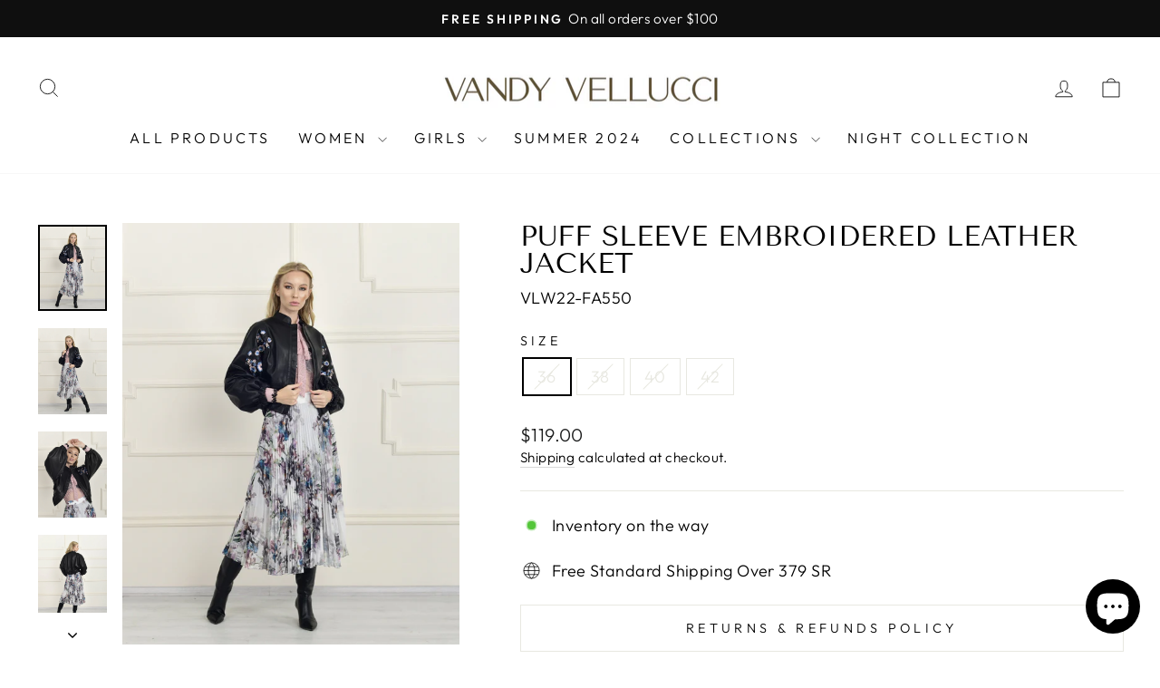

--- FILE ---
content_type: text/html; charset=utf-8
request_url: https://vandyvellucci.com/products/puff-sleeve-embroidered-leather-jacket
body_size: 34473
content:
<!doctype html>
<html class="no-js" lang="en" dir="ltr">
<head>
  <meta charset="utf-8">
  <meta http-equiv="X-UA-Compatible" content="IE=edge,chrome=1">
  <meta name="viewport" content="width=device-width,initial-scale=1">
  <meta name="theme-color" content="#111111">
  <link rel="canonical" href="https://vandyvellucci.com/products/puff-sleeve-embroidered-leather-jacket">
  <link rel="preconnect" href="https://cdn.shopify.com" crossorigin>
  <link rel="preconnect" href="https://fonts.shopifycdn.com" crossorigin>
  <link rel="dns-prefetch" href="https://productreviews.shopifycdn.com">
  <link rel="dns-prefetch" href="https://ajax.googleapis.com">
  <link rel="dns-prefetch" href="https://maps.googleapis.com">
  <link rel="dns-prefetch" href="https://maps.gstatic.com">
  <link rel="stylesheet" href="https://cdnjs.cloudflare.com/ajax/libs/font-awesome/6.5.1/css/all.min.css" integrity="sha512-DTOQO9RWCH3ppGqcWaEA1BIZOC6xxalwEsw9c2QQeAIftl+Vegovlnee1c9QX4TctnWMn13TZye+giMm8e2LwA==" crossorigin="anonymous" referrerpolicy="no-referrer" /><title>Puff Sleeve Embroidered Leather Jacket | Vandyvellucci Saudi Arabia
&ndash;  Vandy Vellucci
</title>
<meta name="description" content="Discover AW22 COLLECTION from vandyvellucci. Shop at the official online store."><meta property="og:site_name" content=" Vandy Vellucci">
  <meta property="og:url" content="https://vandyvellucci.com/products/puff-sleeve-embroidered-leather-jacket">
  <meta property="og:title" content="Puff Sleeve Embroidered Leather Jacket">
  <meta property="og:type" content="product">
  <meta property="og:description" content="Discover AW22 COLLECTION from vandyvellucci. Shop at the official online store."><meta property="og:image" content="http://vandyvellucci.com/cdn/shop/files/DSC4966.jpg?v=1711279501">
    <meta property="og:image:secure_url" content="https://vandyvellucci.com/cdn/shop/files/DSC4966.jpg?v=1711279501">
    <meta property="og:image:width" content="2400">
    <meta property="og:image:height" content="3000"><meta name="twitter:site" content="@">
  <meta name="twitter:card" content="summary_large_image">
  <meta name="twitter:title" content="Puff Sleeve Embroidered Leather Jacket">
  <meta name="twitter:description" content="Discover AW22 COLLECTION from vandyvellucci. Shop at the official online store.">
<style data-shopify>@font-face {
  font-family: "Tenor Sans";
  font-weight: 400;
  font-style: normal;
  font-display: swap;
  src: url("//vandyvellucci.com/cdn/fonts/tenor_sans/tenorsans_n4.966071a72c28462a9256039d3e3dc5b0cf314f65.woff2") format("woff2"),
       url("//vandyvellucci.com/cdn/fonts/tenor_sans/tenorsans_n4.2282841d948f9649ba5c3cad6ea46df268141820.woff") format("woff");
}

  @font-face {
  font-family: Outfit;
  font-weight: 300;
  font-style: normal;
  font-display: swap;
  src: url("//vandyvellucci.com/cdn/fonts/outfit/outfit_n3.8c97ae4c4fac7c2ea467a6dc784857f4de7e0e37.woff2") format("woff2"),
       url("//vandyvellucci.com/cdn/fonts/outfit/outfit_n3.b50a189ccde91f9bceee88f207c18c09f0b62a7b.woff") format("woff");
}


  @font-face {
  font-family: Outfit;
  font-weight: 600;
  font-style: normal;
  font-display: swap;
  src: url("//vandyvellucci.com/cdn/fonts/outfit/outfit_n6.dfcbaa80187851df2e8384061616a8eaa1702fdc.woff2") format("woff2"),
       url("//vandyvellucci.com/cdn/fonts/outfit/outfit_n6.88384e9fc3e36038624caccb938f24ea8008a91d.woff") format("woff");
}

  
  
</style><link href="//vandyvellucci.com/cdn/shop/t/16/assets/theme.css?v=5147857921558114521716355315" rel="stylesheet" type="text/css" media="all" />
<style data-shopify>:root {
    --typeHeaderPrimary: "Tenor Sans";
    --typeHeaderFallback: sans-serif;
    --typeHeaderSize: 36px;
    --typeHeaderWeight: 400;
    --typeHeaderLineHeight: 1;
    --typeHeaderSpacing: 0.0em;

    --typeBasePrimary:Outfit;
    --typeBaseFallback:sans-serif;
    --typeBaseSize: 18px;
    --typeBaseWeight: 300;
    --typeBaseSpacing: 0.025em;
    --typeBaseLineHeight: 1.4;
    --typeBaselineHeightMinus01: 1.3;

    --typeCollectionTitle: 20px;

    --iconWeight: 2px;
    --iconLinecaps: miter;

    
        --buttonRadius: 0;
    

    --colorGridOverlayOpacity: 0.1;
    }

    .placeholder-content {
    background-image: linear-gradient(100deg, #ffffff 40%, #f7f7f7 63%, #ffffff 79%);
    }</style><script>
    document.documentElement.className = document.documentElement.className.replace('no-js', 'js');

    window.theme = window.theme || {};
    theme.routes = {
      home: "/",
      cart: "/cart.js",
      cartPage: "/cart",
      cartAdd: "/cart/add.js",
      cartChange: "/cart/change.js",
      search: "/search",
      predictiveSearch: "/search/suggest"
    };
    theme.strings = {
      soldOut: "Sold Out",
      unavailable: "Unavailable",
      inStockLabel: "In stock, ready to ship",
      oneStockLabel: "Low stock - [count] item left",
      otherStockLabel: "Low stock - [count] items left",
      willNotShipUntil: "Ready to ship [date]",
      willBeInStockAfter: "Back in stock [date]",
      waitingForStock: "Inventory on the way",
      savePrice: "Save [saved_amount]",
      cartEmpty: "Your cart is currently empty.",
      cartTermsConfirmation: "You must agree with the terms and conditions of sales to check out",
      searchCollections: "Collections",
      searchPages: "Pages",
      searchArticles: "Articles",
      productFrom: "from ",
      maxQuantity: "You can only have [quantity] of [title] in your cart."
    };
    theme.settings = {
      cartType: "drawer",
      isCustomerTemplate: false,
      moneyFormat: "\u003cspan class=\"money conversion-bear-money\"\u003e\u003cspan class=money\u003e${{amount}}\u003c\/span\u003e\u003c\/span\u003e",
      saveType: "percent",
      productImageSize: "portrait",
      productImageCover: true,
      predictiveSearch: true,
      predictiveSearchType: null,
      predictiveSearchVendor: false,
      predictiveSearchPrice: true,
      quickView: true,
      themeName: 'Impulse',
      themeVersion: "7.4.0"
    };
  </script>

  <script>window.performance && window.performance.mark && window.performance.mark('shopify.content_for_header.start');</script><meta id="shopify-digital-wallet" name="shopify-digital-wallet" content="/42721607831/digital_wallets/dialog">
<link rel="alternate" hreflang="x-default" href="https://vandyvellucci.com/products/puff-sleeve-embroidered-leather-jacket">
<link rel="alternate" hreflang="en" href="https://vandyvellucci.com/products/puff-sleeve-embroidered-leather-jacket">
<link rel="alternate" hreflang="en-TR" href="https://tr.vandyvellucci.com/products/puff-sleeve-embroidered-leather-jacket">
<link rel="alternate" hreflang="tr-TR" href="https://tr.vandyvellucci.com/tr/products/puff-sleeve-embroidered-leather-jacket">
<link rel="alternate" hreflang="en-GB" href="https://uk.vandyvellucci.com/products/puff-sleeve-embroidered-leather-jacket">
<link rel="alternate" type="application/json+oembed" href="https://vandyvellucci.com/products/puff-sleeve-embroidered-leather-jacket.oembed">
<script async="async" src="/checkouts/internal/preloads.js?locale=en-US"></script>
<script id="shopify-features" type="application/json">{"accessToken":"e124dd12bab2d0aefffae002dd0f2a47","betas":["rich-media-storefront-analytics"],"domain":"vandyvellucci.com","predictiveSearch":true,"shopId":42721607831,"locale":"en"}</script>
<script>var Shopify = Shopify || {};
Shopify.shop = "vandy-vellucci.myshopify.com";
Shopify.locale = "en";
Shopify.currency = {"active":"USD","rate":"1.0"};
Shopify.country = "US";
Shopify.theme = {"name":"theme-export-sa-vandyvellucci-com-copy-of-copy","id":136498217111,"schema_name":"Impulse","schema_version":"7.4.0","theme_store_id":null,"role":"main"};
Shopify.theme.handle = "null";
Shopify.theme.style = {"id":null,"handle":null};
Shopify.cdnHost = "vandyvellucci.com/cdn";
Shopify.routes = Shopify.routes || {};
Shopify.routes.root = "/";</script>
<script type="module">!function(o){(o.Shopify=o.Shopify||{}).modules=!0}(window);</script>
<script>!function(o){function n(){var o=[];function n(){o.push(Array.prototype.slice.apply(arguments))}return n.q=o,n}var t=o.Shopify=o.Shopify||{};t.loadFeatures=n(),t.autoloadFeatures=n()}(window);</script>
<script id="shop-js-analytics" type="application/json">{"pageType":"product"}</script>
<script defer="defer" async type="module" src="//vandyvellucci.com/cdn/shopifycloud/shop-js/modules/v2/client.init-shop-cart-sync_BN7fPSNr.en.esm.js"></script>
<script defer="defer" async type="module" src="//vandyvellucci.com/cdn/shopifycloud/shop-js/modules/v2/chunk.common_Cbph3Kss.esm.js"></script>
<script defer="defer" async type="module" src="//vandyvellucci.com/cdn/shopifycloud/shop-js/modules/v2/chunk.modal_DKumMAJ1.esm.js"></script>
<script type="module">
  await import("//vandyvellucci.com/cdn/shopifycloud/shop-js/modules/v2/client.init-shop-cart-sync_BN7fPSNr.en.esm.js");
await import("//vandyvellucci.com/cdn/shopifycloud/shop-js/modules/v2/chunk.common_Cbph3Kss.esm.js");
await import("//vandyvellucci.com/cdn/shopifycloud/shop-js/modules/v2/chunk.modal_DKumMAJ1.esm.js");

  window.Shopify.SignInWithShop?.initShopCartSync?.({"fedCMEnabled":true,"windoidEnabled":true});

</script>
<script>(function() {
  var isLoaded = false;
  function asyncLoad() {
    if (isLoaded) return;
    isLoaded = true;
    var urls = ["https:\/\/light.spicegems.org\/0\/js\/scripttags\/vandy-vellucci\/country_redirect_e3d2c6667efe8f0f638bb3cd12fef311.min.js?v=38\u0026shop=vandy-vellucci.myshopify.com"];
    for (var i = 0; i < urls.length; i++) {
      var s = document.createElement('script');
      s.type = 'text/javascript';
      s.async = true;
      s.src = urls[i];
      var x = document.getElementsByTagName('script')[0];
      x.parentNode.insertBefore(s, x);
    }
  };
  if(window.attachEvent) {
    window.attachEvent('onload', asyncLoad);
  } else {
    window.addEventListener('load', asyncLoad, false);
  }
})();</script>
<script id="__st">var __st={"a":42721607831,"offset":-28800,"reqid":"bc337b99-e4c4-467e-80d0-0d9d95decf23-1769973258","pageurl":"vandyvellucci.com\/products\/puff-sleeve-embroidered-leather-jacket","u":"7eabfdc454bf","p":"product","rtyp":"product","rid":8242142216343};</script>
<script>window.ShopifyPaypalV4VisibilityTracking = true;</script>
<script id="captcha-bootstrap">!function(){'use strict';const t='contact',e='account',n='new_comment',o=[[t,t],['blogs',n],['comments',n],[t,'customer']],c=[[e,'customer_login'],[e,'guest_login'],[e,'recover_customer_password'],[e,'create_customer']],r=t=>t.map((([t,e])=>`form[action*='/${t}']:not([data-nocaptcha='true']) input[name='form_type'][value='${e}']`)).join(','),a=t=>()=>t?[...document.querySelectorAll(t)].map((t=>t.form)):[];function s(){const t=[...o],e=r(t);return a(e)}const i='password',u='form_key',d=['recaptcha-v3-token','g-recaptcha-response','h-captcha-response',i],f=()=>{try{return window.sessionStorage}catch{return}},m='__shopify_v',_=t=>t.elements[u];function p(t,e,n=!1){try{const o=window.sessionStorage,c=JSON.parse(o.getItem(e)),{data:r}=function(t){const{data:e,action:n}=t;return t[m]||n?{data:e,action:n}:{data:t,action:n}}(c);for(const[e,n]of Object.entries(r))t.elements[e]&&(t.elements[e].value=n);n&&o.removeItem(e)}catch(o){console.error('form repopulation failed',{error:o})}}const l='form_type',E='cptcha';function T(t){t.dataset[E]=!0}const w=window,h=w.document,L='Shopify',v='ce_forms',y='captcha';let A=!1;((t,e)=>{const n=(g='f06e6c50-85a8-45c8-87d0-21a2b65856fe',I='https://cdn.shopify.com/shopifycloud/storefront-forms-hcaptcha/ce_storefront_forms_captcha_hcaptcha.v1.5.2.iife.js',D={infoText:'Protected by hCaptcha',privacyText:'Privacy',termsText:'Terms'},(t,e,n)=>{const o=w[L][v],c=o.bindForm;if(c)return c(t,g,e,D).then(n);var r;o.q.push([[t,g,e,D],n]),r=I,A||(h.body.append(Object.assign(h.createElement('script'),{id:'captcha-provider',async:!0,src:r})),A=!0)});var g,I,D;w[L]=w[L]||{},w[L][v]=w[L][v]||{},w[L][v].q=[],w[L][y]=w[L][y]||{},w[L][y].protect=function(t,e){n(t,void 0,e),T(t)},Object.freeze(w[L][y]),function(t,e,n,w,h,L){const[v,y,A,g]=function(t,e,n){const i=e?o:[],u=t?c:[],d=[...i,...u],f=r(d),m=r(i),_=r(d.filter((([t,e])=>n.includes(e))));return[a(f),a(m),a(_),s()]}(w,h,L),I=t=>{const e=t.target;return e instanceof HTMLFormElement?e:e&&e.form},D=t=>v().includes(t);t.addEventListener('submit',(t=>{const e=I(t);if(!e)return;const n=D(e)&&!e.dataset.hcaptchaBound&&!e.dataset.recaptchaBound,o=_(e),c=g().includes(e)&&(!o||!o.value);(n||c)&&t.preventDefault(),c&&!n&&(function(t){try{if(!f())return;!function(t){const e=f();if(!e)return;const n=_(t);if(!n)return;const o=n.value;o&&e.removeItem(o)}(t);const e=Array.from(Array(32),(()=>Math.random().toString(36)[2])).join('');!function(t,e){_(t)||t.append(Object.assign(document.createElement('input'),{type:'hidden',name:u})),t.elements[u].value=e}(t,e),function(t,e){const n=f();if(!n)return;const o=[...t.querySelectorAll(`input[type='${i}']`)].map((({name:t})=>t)),c=[...d,...o],r={};for(const[a,s]of new FormData(t).entries())c.includes(a)||(r[a]=s);n.setItem(e,JSON.stringify({[m]:1,action:t.action,data:r}))}(t,e)}catch(e){console.error('failed to persist form',e)}}(e),e.submit())}));const S=(t,e)=>{t&&!t.dataset[E]&&(n(t,e.some((e=>e===t))),T(t))};for(const o of['focusin','change'])t.addEventListener(o,(t=>{const e=I(t);D(e)&&S(e,y())}));const B=e.get('form_key'),M=e.get(l),P=B&&M;t.addEventListener('DOMContentLoaded',(()=>{const t=y();if(P)for(const e of t)e.elements[l].value===M&&p(e,B);[...new Set([...A(),...v().filter((t=>'true'===t.dataset.shopifyCaptcha))])].forEach((e=>S(e,t)))}))}(h,new URLSearchParams(w.location.search),n,t,e,['guest_login'])})(!0,!1)}();</script>
<script integrity="sha256-4kQ18oKyAcykRKYeNunJcIwy7WH5gtpwJnB7kiuLZ1E=" data-source-attribution="shopify.loadfeatures" defer="defer" src="//vandyvellucci.com/cdn/shopifycloud/storefront/assets/storefront/load_feature-a0a9edcb.js" crossorigin="anonymous"></script>
<script data-source-attribution="shopify.dynamic_checkout.dynamic.init">var Shopify=Shopify||{};Shopify.PaymentButton=Shopify.PaymentButton||{isStorefrontPortableWallets:!0,init:function(){window.Shopify.PaymentButton.init=function(){};var t=document.createElement("script");t.src="https://vandyvellucci.com/cdn/shopifycloud/portable-wallets/latest/portable-wallets.en.js",t.type="module",document.head.appendChild(t)}};
</script>
<script data-source-attribution="shopify.dynamic_checkout.buyer_consent">
  function portableWalletsHideBuyerConsent(e){var t=document.getElementById("shopify-buyer-consent"),n=document.getElementById("shopify-subscription-policy-button");t&&n&&(t.classList.add("hidden"),t.setAttribute("aria-hidden","true"),n.removeEventListener("click",e))}function portableWalletsShowBuyerConsent(e){var t=document.getElementById("shopify-buyer-consent"),n=document.getElementById("shopify-subscription-policy-button");t&&n&&(t.classList.remove("hidden"),t.removeAttribute("aria-hidden"),n.addEventListener("click",e))}window.Shopify?.PaymentButton&&(window.Shopify.PaymentButton.hideBuyerConsent=portableWalletsHideBuyerConsent,window.Shopify.PaymentButton.showBuyerConsent=portableWalletsShowBuyerConsent);
</script>
<script>
  function portableWalletsCleanup(e){e&&e.src&&console.error("Failed to load portable wallets script "+e.src);var t=document.querySelectorAll("shopify-accelerated-checkout .shopify-payment-button__skeleton, shopify-accelerated-checkout-cart .wallet-cart-button__skeleton"),e=document.getElementById("shopify-buyer-consent");for(let e=0;e<t.length;e++)t[e].remove();e&&e.remove()}function portableWalletsNotLoadedAsModule(e){e instanceof ErrorEvent&&"string"==typeof e.message&&e.message.includes("import.meta")&&"string"==typeof e.filename&&e.filename.includes("portable-wallets")&&(window.removeEventListener("error",portableWalletsNotLoadedAsModule),window.Shopify.PaymentButton.failedToLoad=e,"loading"===document.readyState?document.addEventListener("DOMContentLoaded",window.Shopify.PaymentButton.init):window.Shopify.PaymentButton.init())}window.addEventListener("error",portableWalletsNotLoadedAsModule);
</script>

<script type="module" src="https://vandyvellucci.com/cdn/shopifycloud/portable-wallets/latest/portable-wallets.en.js" onError="portableWalletsCleanup(this)" crossorigin="anonymous"></script>
<script nomodule>
  document.addEventListener("DOMContentLoaded", portableWalletsCleanup);
</script>

<link id="shopify-accelerated-checkout-styles" rel="stylesheet" media="screen" href="https://vandyvellucci.com/cdn/shopifycloud/portable-wallets/latest/accelerated-checkout-backwards-compat.css" crossorigin="anonymous">
<style id="shopify-accelerated-checkout-cart">
        #shopify-buyer-consent {
  margin-top: 1em;
  display: inline-block;
  width: 100%;
}

#shopify-buyer-consent.hidden {
  display: none;
}

#shopify-subscription-policy-button {
  background: none;
  border: none;
  padding: 0;
  text-decoration: underline;
  font-size: inherit;
  cursor: pointer;
}

#shopify-subscription-policy-button::before {
  box-shadow: none;
}

      </style>

<script>window.performance && window.performance.mark && window.performance.mark('shopify.content_for_header.end');</script>

  <script src="//vandyvellucci.com/cdn/shop/t/16/assets/vendor-scripts-v11.js" defer="defer"></script><script src="//vandyvellucci.com/cdn/shop/t/16/assets/theme.js?v=66447858802808184731716181363" defer="defer"></script>
<script src="https://cdn.shopify.com/extensions/e8878072-2f6b-4e89-8082-94b04320908d/inbox-1254/assets/inbox-chat-loader.js" type="text/javascript" defer="defer"></script>
<link href="https://monorail-edge.shopifysvc.com" rel="dns-prefetch">
<script>(function(){if ("sendBeacon" in navigator && "performance" in window) {try {var session_token_from_headers = performance.getEntriesByType('navigation')[0].serverTiming.find(x => x.name == '_s').description;} catch {var session_token_from_headers = undefined;}var session_cookie_matches = document.cookie.match(/_shopify_s=([^;]*)/);var session_token_from_cookie = session_cookie_matches && session_cookie_matches.length === 2 ? session_cookie_matches[1] : "";var session_token = session_token_from_headers || session_token_from_cookie || "";function handle_abandonment_event(e) {var entries = performance.getEntries().filter(function(entry) {return /monorail-edge.shopifysvc.com/.test(entry.name);});if (!window.abandonment_tracked && entries.length === 0) {window.abandonment_tracked = true;var currentMs = Date.now();var navigation_start = performance.timing.navigationStart;var payload = {shop_id: 42721607831,url: window.location.href,navigation_start,duration: currentMs - navigation_start,session_token,page_type: "product"};window.navigator.sendBeacon("https://monorail-edge.shopifysvc.com/v1/produce", JSON.stringify({schema_id: "online_store_buyer_site_abandonment/1.1",payload: payload,metadata: {event_created_at_ms: currentMs,event_sent_at_ms: currentMs}}));}}window.addEventListener('pagehide', handle_abandonment_event);}}());</script>
<script id="web-pixels-manager-setup">(function e(e,d,r,n,o){if(void 0===o&&(o={}),!Boolean(null===(a=null===(i=window.Shopify)||void 0===i?void 0:i.analytics)||void 0===a?void 0:a.replayQueue)){var i,a;window.Shopify=window.Shopify||{};var t=window.Shopify;t.analytics=t.analytics||{};var s=t.analytics;s.replayQueue=[],s.publish=function(e,d,r){return s.replayQueue.push([e,d,r]),!0};try{self.performance.mark("wpm:start")}catch(e){}var l=function(){var e={modern:/Edge?\/(1{2}[4-9]|1[2-9]\d|[2-9]\d{2}|\d{4,})\.\d+(\.\d+|)|Firefox\/(1{2}[4-9]|1[2-9]\d|[2-9]\d{2}|\d{4,})\.\d+(\.\d+|)|Chrom(ium|e)\/(9{2}|\d{3,})\.\d+(\.\d+|)|(Maci|X1{2}).+ Version\/(15\.\d+|(1[6-9]|[2-9]\d|\d{3,})\.\d+)([,.]\d+|)( \(\w+\)|)( Mobile\/\w+|) Safari\/|Chrome.+OPR\/(9{2}|\d{3,})\.\d+\.\d+|(CPU[ +]OS|iPhone[ +]OS|CPU[ +]iPhone|CPU IPhone OS|CPU iPad OS)[ +]+(15[._]\d+|(1[6-9]|[2-9]\d|\d{3,})[._]\d+)([._]\d+|)|Android:?[ /-](13[3-9]|1[4-9]\d|[2-9]\d{2}|\d{4,})(\.\d+|)(\.\d+|)|Android.+Firefox\/(13[5-9]|1[4-9]\d|[2-9]\d{2}|\d{4,})\.\d+(\.\d+|)|Android.+Chrom(ium|e)\/(13[3-9]|1[4-9]\d|[2-9]\d{2}|\d{4,})\.\d+(\.\d+|)|SamsungBrowser\/([2-9]\d|\d{3,})\.\d+/,legacy:/Edge?\/(1[6-9]|[2-9]\d|\d{3,})\.\d+(\.\d+|)|Firefox\/(5[4-9]|[6-9]\d|\d{3,})\.\d+(\.\d+|)|Chrom(ium|e)\/(5[1-9]|[6-9]\d|\d{3,})\.\d+(\.\d+|)([\d.]+$|.*Safari\/(?![\d.]+ Edge\/[\d.]+$))|(Maci|X1{2}).+ Version\/(10\.\d+|(1[1-9]|[2-9]\d|\d{3,})\.\d+)([,.]\d+|)( \(\w+\)|)( Mobile\/\w+|) Safari\/|Chrome.+OPR\/(3[89]|[4-9]\d|\d{3,})\.\d+\.\d+|(CPU[ +]OS|iPhone[ +]OS|CPU[ +]iPhone|CPU IPhone OS|CPU iPad OS)[ +]+(10[._]\d+|(1[1-9]|[2-9]\d|\d{3,})[._]\d+)([._]\d+|)|Android:?[ /-](13[3-9]|1[4-9]\d|[2-9]\d{2}|\d{4,})(\.\d+|)(\.\d+|)|Mobile Safari.+OPR\/([89]\d|\d{3,})\.\d+\.\d+|Android.+Firefox\/(13[5-9]|1[4-9]\d|[2-9]\d{2}|\d{4,})\.\d+(\.\d+|)|Android.+Chrom(ium|e)\/(13[3-9]|1[4-9]\d|[2-9]\d{2}|\d{4,})\.\d+(\.\d+|)|Android.+(UC? ?Browser|UCWEB|U3)[ /]?(15\.([5-9]|\d{2,})|(1[6-9]|[2-9]\d|\d{3,})\.\d+)\.\d+|SamsungBrowser\/(5\.\d+|([6-9]|\d{2,})\.\d+)|Android.+MQ{2}Browser\/(14(\.(9|\d{2,})|)|(1[5-9]|[2-9]\d|\d{3,})(\.\d+|))(\.\d+|)|K[Aa][Ii]OS\/(3\.\d+|([4-9]|\d{2,})\.\d+)(\.\d+|)/},d=e.modern,r=e.legacy,n=navigator.userAgent;return n.match(d)?"modern":n.match(r)?"legacy":"unknown"}(),u="modern"===l?"modern":"legacy",c=(null!=n?n:{modern:"",legacy:""})[u],f=function(e){return[e.baseUrl,"/wpm","/b",e.hashVersion,"modern"===e.buildTarget?"m":"l",".js"].join("")}({baseUrl:d,hashVersion:r,buildTarget:u}),m=function(e){var d=e.version,r=e.bundleTarget,n=e.surface,o=e.pageUrl,i=e.monorailEndpoint;return{emit:function(e){var a=e.status,t=e.errorMsg,s=(new Date).getTime(),l=JSON.stringify({metadata:{event_sent_at_ms:s},events:[{schema_id:"web_pixels_manager_load/3.1",payload:{version:d,bundle_target:r,page_url:o,status:a,surface:n,error_msg:t},metadata:{event_created_at_ms:s}}]});if(!i)return console&&console.warn&&console.warn("[Web Pixels Manager] No Monorail endpoint provided, skipping logging."),!1;try{return self.navigator.sendBeacon.bind(self.navigator)(i,l)}catch(e){}var u=new XMLHttpRequest;try{return u.open("POST",i,!0),u.setRequestHeader("Content-Type","text/plain"),u.send(l),!0}catch(e){return console&&console.warn&&console.warn("[Web Pixels Manager] Got an unhandled error while logging to Monorail."),!1}}}}({version:r,bundleTarget:l,surface:e.surface,pageUrl:self.location.href,monorailEndpoint:e.monorailEndpoint});try{o.browserTarget=l,function(e){var d=e.src,r=e.async,n=void 0===r||r,o=e.onload,i=e.onerror,a=e.sri,t=e.scriptDataAttributes,s=void 0===t?{}:t,l=document.createElement("script"),u=document.querySelector("head"),c=document.querySelector("body");if(l.async=n,l.src=d,a&&(l.integrity=a,l.crossOrigin="anonymous"),s)for(var f in s)if(Object.prototype.hasOwnProperty.call(s,f))try{l.dataset[f]=s[f]}catch(e){}if(o&&l.addEventListener("load",o),i&&l.addEventListener("error",i),u)u.appendChild(l);else{if(!c)throw new Error("Did not find a head or body element to append the script");c.appendChild(l)}}({src:f,async:!0,onload:function(){if(!function(){var e,d;return Boolean(null===(d=null===(e=window.Shopify)||void 0===e?void 0:e.analytics)||void 0===d?void 0:d.initialized)}()){var d=window.webPixelsManager.init(e)||void 0;if(d){var r=window.Shopify.analytics;r.replayQueue.forEach((function(e){var r=e[0],n=e[1],o=e[2];d.publishCustomEvent(r,n,o)})),r.replayQueue=[],r.publish=d.publishCustomEvent,r.visitor=d.visitor,r.initialized=!0}}},onerror:function(){return m.emit({status:"failed",errorMsg:"".concat(f," has failed to load")})},sri:function(e){var d=/^sha384-[A-Za-z0-9+/=]+$/;return"string"==typeof e&&d.test(e)}(c)?c:"",scriptDataAttributes:o}),m.emit({status:"loading"})}catch(e){m.emit({status:"failed",errorMsg:(null==e?void 0:e.message)||"Unknown error"})}}})({shopId: 42721607831,storefrontBaseUrl: "https://vandyvellucci.com",extensionsBaseUrl: "https://extensions.shopifycdn.com/cdn/shopifycloud/web-pixels-manager",monorailEndpoint: "https://monorail-edge.shopifysvc.com/unstable/produce_batch",surface: "storefront-renderer",enabledBetaFlags: ["2dca8a86"],webPixelsConfigList: [{"id":"shopify-app-pixel","configuration":"{}","eventPayloadVersion":"v1","runtimeContext":"STRICT","scriptVersion":"0450","apiClientId":"shopify-pixel","type":"APP","privacyPurposes":["ANALYTICS","MARKETING"]},{"id":"shopify-custom-pixel","eventPayloadVersion":"v1","runtimeContext":"LAX","scriptVersion":"0450","apiClientId":"shopify-pixel","type":"CUSTOM","privacyPurposes":["ANALYTICS","MARKETING"]}],isMerchantRequest: false,initData: {"shop":{"name":" Vandy Vellucci","paymentSettings":{"currencyCode":"USD"},"myshopifyDomain":"vandy-vellucci.myshopify.com","countryCode":"US","storefrontUrl":"https:\/\/vandyvellucci.com"},"customer":null,"cart":null,"checkout":null,"productVariants":[{"price":{"amount":119.0,"currencyCode":"USD"},"product":{"title":"Puff Sleeve Embroidered Leather Jacket","vendor":"Vandy Vellucci","id":"8242142216343","untranslatedTitle":"Puff Sleeve Embroidered Leather Jacket","url":"\/products\/puff-sleeve-embroidered-leather-jacket","type":"Coats \u0026 Jackets"},"id":"43828685340823","image":{"src":"\/\/vandyvellucci.com\/cdn\/shop\/files\/DSC4966.jpg?v=1711279501"},"sku":"VLW22-FA550","title":"36","untranslatedTitle":"36"},{"price":{"amount":119.0,"currencyCode":"USD"},"product":{"title":"Puff Sleeve Embroidered Leather Jacket","vendor":"Vandy Vellucci","id":"8242142216343","untranslatedTitle":"Puff Sleeve Embroidered Leather Jacket","url":"\/products\/puff-sleeve-embroidered-leather-jacket","type":"Coats \u0026 Jackets"},"id":"43828685373591","image":{"src":"\/\/vandyvellucci.com\/cdn\/shop\/files\/DSC4966.jpg?v=1711279501"},"sku":"VLW22-FA550","title":"38","untranslatedTitle":"38"},{"price":{"amount":119.0,"currencyCode":"USD"},"product":{"title":"Puff Sleeve Embroidered Leather Jacket","vendor":"Vandy Vellucci","id":"8242142216343","untranslatedTitle":"Puff Sleeve Embroidered Leather Jacket","url":"\/products\/puff-sleeve-embroidered-leather-jacket","type":"Coats \u0026 Jackets"},"id":"43828685406359","image":{"src":"\/\/vandyvellucci.com\/cdn\/shop\/files\/DSC4966.jpg?v=1711279501"},"sku":"VLW22-FA550","title":"40","untranslatedTitle":"40"},{"price":{"amount":119.0,"currencyCode":"USD"},"product":{"title":"Puff Sleeve Embroidered Leather Jacket","vendor":"Vandy Vellucci","id":"8242142216343","untranslatedTitle":"Puff Sleeve Embroidered Leather Jacket","url":"\/products\/puff-sleeve-embroidered-leather-jacket","type":"Coats \u0026 Jackets"},"id":"43828685439127","image":{"src":"\/\/vandyvellucci.com\/cdn\/shop\/files\/DSC4966.jpg?v=1711279501"},"sku":"VLW22-FA550","title":"42","untranslatedTitle":"42"}],"purchasingCompany":null},},"https://vandyvellucci.com/cdn","1d2a099fw23dfb22ep557258f5m7a2edbae",{"modern":"","legacy":""},{"shopId":"42721607831","storefrontBaseUrl":"https:\/\/vandyvellucci.com","extensionBaseUrl":"https:\/\/extensions.shopifycdn.com\/cdn\/shopifycloud\/web-pixels-manager","surface":"storefront-renderer","enabledBetaFlags":"[\"2dca8a86\"]","isMerchantRequest":"false","hashVersion":"1d2a099fw23dfb22ep557258f5m7a2edbae","publish":"custom","events":"[[\"page_viewed\",{}],[\"product_viewed\",{\"productVariant\":{\"price\":{\"amount\":119.0,\"currencyCode\":\"USD\"},\"product\":{\"title\":\"Puff Sleeve Embroidered Leather Jacket\",\"vendor\":\"Vandy Vellucci\",\"id\":\"8242142216343\",\"untranslatedTitle\":\"Puff Sleeve Embroidered Leather Jacket\",\"url\":\"\/products\/puff-sleeve-embroidered-leather-jacket\",\"type\":\"Coats \u0026 Jackets\"},\"id\":\"43828685340823\",\"image\":{\"src\":\"\/\/vandyvellucci.com\/cdn\/shop\/files\/DSC4966.jpg?v=1711279501\"},\"sku\":\"VLW22-FA550\",\"title\":\"36\",\"untranslatedTitle\":\"36\"}}]]"});</script><script>
  window.ShopifyAnalytics = window.ShopifyAnalytics || {};
  window.ShopifyAnalytics.meta = window.ShopifyAnalytics.meta || {};
  window.ShopifyAnalytics.meta.currency = 'USD';
  var meta = {"product":{"id":8242142216343,"gid":"gid:\/\/shopify\/Product\/8242142216343","vendor":"Vandy Vellucci","type":"Coats \u0026 Jackets","handle":"puff-sleeve-embroidered-leather-jacket","variants":[{"id":43828685340823,"price":11900,"name":"Puff Sleeve Embroidered Leather Jacket - 36","public_title":"36","sku":"VLW22-FA550"},{"id":43828685373591,"price":11900,"name":"Puff Sleeve Embroidered Leather Jacket - 38","public_title":"38","sku":"VLW22-FA550"},{"id":43828685406359,"price":11900,"name":"Puff Sleeve Embroidered Leather Jacket - 40","public_title":"40","sku":"VLW22-FA550"},{"id":43828685439127,"price":11900,"name":"Puff Sleeve Embroidered Leather Jacket - 42","public_title":"42","sku":"VLW22-FA550"}],"remote":false},"page":{"pageType":"product","resourceType":"product","resourceId":8242142216343,"requestId":"bc337b99-e4c4-467e-80d0-0d9d95decf23-1769973258"}};
  for (var attr in meta) {
    window.ShopifyAnalytics.meta[attr] = meta[attr];
  }
</script>
<script class="analytics">
  (function () {
    var customDocumentWrite = function(content) {
      var jquery = null;

      if (window.jQuery) {
        jquery = window.jQuery;
      } else if (window.Checkout && window.Checkout.$) {
        jquery = window.Checkout.$;
      }

      if (jquery) {
        jquery('body').append(content);
      }
    };

    var hasLoggedConversion = function(token) {
      if (token) {
        return document.cookie.indexOf('loggedConversion=' + token) !== -1;
      }
      return false;
    }

    var setCookieIfConversion = function(token) {
      if (token) {
        var twoMonthsFromNow = new Date(Date.now());
        twoMonthsFromNow.setMonth(twoMonthsFromNow.getMonth() + 2);

        document.cookie = 'loggedConversion=' + token + '; expires=' + twoMonthsFromNow;
      }
    }

    var trekkie = window.ShopifyAnalytics.lib = window.trekkie = window.trekkie || [];
    if (trekkie.integrations) {
      return;
    }
    trekkie.methods = [
      'identify',
      'page',
      'ready',
      'track',
      'trackForm',
      'trackLink'
    ];
    trekkie.factory = function(method) {
      return function() {
        var args = Array.prototype.slice.call(arguments);
        args.unshift(method);
        trekkie.push(args);
        return trekkie;
      };
    };
    for (var i = 0; i < trekkie.methods.length; i++) {
      var key = trekkie.methods[i];
      trekkie[key] = trekkie.factory(key);
    }
    trekkie.load = function(config) {
      trekkie.config = config || {};
      trekkie.config.initialDocumentCookie = document.cookie;
      var first = document.getElementsByTagName('script')[0];
      var script = document.createElement('script');
      script.type = 'text/javascript';
      script.onerror = function(e) {
        var scriptFallback = document.createElement('script');
        scriptFallback.type = 'text/javascript';
        scriptFallback.onerror = function(error) {
                var Monorail = {
      produce: function produce(monorailDomain, schemaId, payload) {
        var currentMs = new Date().getTime();
        var event = {
          schema_id: schemaId,
          payload: payload,
          metadata: {
            event_created_at_ms: currentMs,
            event_sent_at_ms: currentMs
          }
        };
        return Monorail.sendRequest("https://" + monorailDomain + "/v1/produce", JSON.stringify(event));
      },
      sendRequest: function sendRequest(endpointUrl, payload) {
        // Try the sendBeacon API
        if (window && window.navigator && typeof window.navigator.sendBeacon === 'function' && typeof window.Blob === 'function' && !Monorail.isIos12()) {
          var blobData = new window.Blob([payload], {
            type: 'text/plain'
          });

          if (window.navigator.sendBeacon(endpointUrl, blobData)) {
            return true;
          } // sendBeacon was not successful

        } // XHR beacon

        var xhr = new XMLHttpRequest();

        try {
          xhr.open('POST', endpointUrl);
          xhr.setRequestHeader('Content-Type', 'text/plain');
          xhr.send(payload);
        } catch (e) {
          console.log(e);
        }

        return false;
      },
      isIos12: function isIos12() {
        return window.navigator.userAgent.lastIndexOf('iPhone; CPU iPhone OS 12_') !== -1 || window.navigator.userAgent.lastIndexOf('iPad; CPU OS 12_') !== -1;
      }
    };
    Monorail.produce('monorail-edge.shopifysvc.com',
      'trekkie_storefront_load_errors/1.1',
      {shop_id: 42721607831,
      theme_id: 136498217111,
      app_name: "storefront",
      context_url: window.location.href,
      source_url: "//vandyvellucci.com/cdn/s/trekkie.storefront.c59ea00e0474b293ae6629561379568a2d7c4bba.min.js"});

        };
        scriptFallback.async = true;
        scriptFallback.src = '//vandyvellucci.com/cdn/s/trekkie.storefront.c59ea00e0474b293ae6629561379568a2d7c4bba.min.js';
        first.parentNode.insertBefore(scriptFallback, first);
      };
      script.async = true;
      script.src = '//vandyvellucci.com/cdn/s/trekkie.storefront.c59ea00e0474b293ae6629561379568a2d7c4bba.min.js';
      first.parentNode.insertBefore(script, first);
    };
    trekkie.load(
      {"Trekkie":{"appName":"storefront","development":false,"defaultAttributes":{"shopId":42721607831,"isMerchantRequest":null,"themeId":136498217111,"themeCityHash":"3018395449307421208","contentLanguage":"en","currency":"USD","eventMetadataId":"8af0c1b4-de65-4b0c-9e98-55e9e963a574"},"isServerSideCookieWritingEnabled":true,"monorailRegion":"shop_domain","enabledBetaFlags":["65f19447","b5387b81"]},"Session Attribution":{},"S2S":{"facebookCapiEnabled":false,"source":"trekkie-storefront-renderer","apiClientId":580111}}
    );

    var loaded = false;
    trekkie.ready(function() {
      if (loaded) return;
      loaded = true;

      window.ShopifyAnalytics.lib = window.trekkie;

      var originalDocumentWrite = document.write;
      document.write = customDocumentWrite;
      try { window.ShopifyAnalytics.merchantGoogleAnalytics.call(this); } catch(error) {};
      document.write = originalDocumentWrite;

      window.ShopifyAnalytics.lib.page(null,{"pageType":"product","resourceType":"product","resourceId":8242142216343,"requestId":"bc337b99-e4c4-467e-80d0-0d9d95decf23-1769973258","shopifyEmitted":true});

      var match = window.location.pathname.match(/checkouts\/(.+)\/(thank_you|post_purchase)/)
      var token = match? match[1]: undefined;
      if (!hasLoggedConversion(token)) {
        setCookieIfConversion(token);
        window.ShopifyAnalytics.lib.track("Viewed Product",{"currency":"USD","variantId":43828685340823,"productId":8242142216343,"productGid":"gid:\/\/shopify\/Product\/8242142216343","name":"Puff Sleeve Embroidered Leather Jacket - 36","price":"119.00","sku":"VLW22-FA550","brand":"Vandy Vellucci","variant":"36","category":"Coats \u0026 Jackets","nonInteraction":true,"remote":false},undefined,undefined,{"shopifyEmitted":true});
      window.ShopifyAnalytics.lib.track("monorail:\/\/trekkie_storefront_viewed_product\/1.1",{"currency":"USD","variantId":43828685340823,"productId":8242142216343,"productGid":"gid:\/\/shopify\/Product\/8242142216343","name":"Puff Sleeve Embroidered Leather Jacket - 36","price":"119.00","sku":"VLW22-FA550","brand":"Vandy Vellucci","variant":"36","category":"Coats \u0026 Jackets","nonInteraction":true,"remote":false,"referer":"https:\/\/vandyvellucci.com\/products\/puff-sleeve-embroidered-leather-jacket"});
      }
    });


        var eventsListenerScript = document.createElement('script');
        eventsListenerScript.async = true;
        eventsListenerScript.src = "//vandyvellucci.com/cdn/shopifycloud/storefront/assets/shop_events_listener-3da45d37.js";
        document.getElementsByTagName('head')[0].appendChild(eventsListenerScript);

})();</script>
<script
  defer
  src="https://vandyvellucci.com/cdn/shopifycloud/perf-kit/shopify-perf-kit-3.1.0.min.js"
  data-application="storefront-renderer"
  data-shop-id="42721607831"
  data-render-region="gcp-us-central1"
  data-page-type="product"
  data-theme-instance-id="136498217111"
  data-theme-name="Impulse"
  data-theme-version="7.4.0"
  data-monorail-region="shop_domain"
  data-resource-timing-sampling-rate="10"
  data-shs="true"
  data-shs-beacon="true"
  data-shs-export-with-fetch="true"
  data-shs-logs-sample-rate="1"
  data-shs-beacon-endpoint="https://vandyvellucci.com/api/collect"
></script>
</head>

<body class="template-product" data-center-text="true" data-button_style="square" data-type_header_capitalize="true" data-type_headers_align_text="true" data-type_product_capitalize="true" data-swatch_style="round" >

  <a class="in-page-link visually-hidden skip-link" href="#MainContent">Skip to content</a>

  <div id="PageContainer" class="page-container">
    <div class="transition-body"><!-- BEGIN sections: header-group -->
<div id="shopify-section-sections--16943018639511__announcement" class="shopify-section shopify-section-group-header-group"><style></style>
  <div class="announcement-bar">
    <div class="page-width">
      <div class="slideshow-wrapper">
        <button type="button" class="visually-hidden slideshow__pause" data-id="sections--16943018639511__announcement" aria-live="polite">
          <span class="slideshow__pause-stop">
            <svg aria-hidden="true" focusable="false" role="presentation" class="icon icon-pause" viewBox="0 0 10 13"><path d="M0 0h3v13H0zm7 0h3v13H7z" fill-rule="evenodd"/></svg>
            <span class="icon__fallback-text">Pause slideshow</span>
          </span>
          <span class="slideshow__pause-play">
            <svg aria-hidden="true" focusable="false" role="presentation" class="icon icon-play" viewBox="18.24 17.35 24.52 28.3"><path fill="#323232" d="M22.1 19.151v25.5l20.4-13.489-20.4-12.011z"/></svg>
            <span class="icon__fallback-text">Play slideshow</span>
          </span>
        </button>

        <div
          id="AnnouncementSlider"
          class="announcement-slider"
          data-compact="true"
          data-block-count="2"><div
                id="AnnouncementSlide-announcement-0"
                class="announcement-slider__slide"
                data-index="0"
                
              ><span class="announcement-text">Free shipping</span><span class="announcement-link-text">On all orders over $100</span></div><div
                id="AnnouncementSlide-announcement-1"
                class="announcement-slider__slide"
                data-index="1"
                
              ><span class="announcement-text">Hassle-free returns</span><span class="announcement-link-text">30-day postage paid returns</span></div></div>
      </div>
    </div>
  </div>




</div><div id="shopify-section-sections--16943018639511__header" class="shopify-section shopify-section-group-header-group">

<div id="NavDrawer" class="drawer drawer--left">
  <div class="drawer__contents">
    <div class="drawer__fixed-header">
      <div class="drawer__header appear-animation appear-delay-1">
        <div class="h2 drawer__title"></div>
        <div class="drawer__close">
          <button type="button" class="drawer__close-button js-drawer-close">
            <svg aria-hidden="true" focusable="false" role="presentation" class="icon icon-close" viewBox="0 0 64 64"><title>icon-X</title><path d="m19 17.61 27.12 27.13m0-27.12L19 44.74"/></svg>
            <span class="icon__fallback-text">Close menu</span>
          </button>
        </div>
      </div>
    </div>
    <div class="drawer__scrollable">
      <ul class="mobile-nav" role="navigation" aria-label="Primary"><li class="mobile-nav__item appear-animation appear-delay-2"><a href="/collections/all-products" class="mobile-nav__link mobile-nav__link--top-level">ALL PRODUCTS</a></li><li class="mobile-nav__item appear-animation appear-delay-3"><div class="mobile-nav__has-sublist"><button type="button"
                    aria-controls="Linklist-2"
                    class="mobile-nav__link--button mobile-nav__link--top-level collapsible-trigger collapsible--auto-height">
                    <span class="mobile-nav__faux-link">
                      WOMEN
                    </span>
                    <div class="mobile-nav__toggle">
                      <span class="faux-button"><span class="collapsible-trigger__icon collapsible-trigger__icon--open" role="presentation">
  <svg aria-hidden="true" focusable="false" role="presentation" class="icon icon--wide icon-chevron-down" viewBox="0 0 28 16"><path d="m1.57 1.59 12.76 12.77L27.1 1.59" stroke-width="2" stroke="#000" fill="none"/></svg>
</span>
</span>
                    </div>
                  </button></div><div id="Linklist-2"
                class="mobile-nav__sublist collapsible-content collapsible-content--all"
                >
                <div class="collapsible-content__inner">
                  <ul class="mobile-nav__sublist"><li class="mobile-nav__item">
                        <div class="mobile-nav__child-item"><a href="/collections/summer-2024"
                              class="mobile-nav__link"
                              id="Sublabel-collections-summer-20241"
                              >
                              NEW ARRIVALS
                            </a></div></li><li class="mobile-nav__item">
                        <div class="mobile-nav__child-item"><a href="/collections/evening-dresses-1"
                              class="mobile-nav__link"
                              id="Sublabel-collections-evening-dresses-12"
                              >
                              EVENING DRESSES
                            </a></div></li><li class="mobile-nav__item">
                        <div class="mobile-nav__child-item"><a href="/collections/daily-dresses-1"
                              class="mobile-nav__link"
                              id="Sublabel-collections-daily-dresses-13"
                              >
                              DAILY DRESSES
                            </a></div></li><li class="mobile-nav__item">
                        <div class="mobile-nav__child-item"><a href="/collections/blouse"
                              class="mobile-nav__link"
                              id="Sublabel-collections-blouse4"
                              >
                              BLOUSE
                            </a></div></li><li class="mobile-nav__item">
                        <div class="mobile-nav__child-item"><a href="/collections/trousers"
                              class="mobile-nav__link"
                              id="Sublabel-collections-trousers5"
                              >
                              TROUSERS
                            </a></div></li><li class="mobile-nav__item">
                        <div class="mobile-nav__child-item"><a href="/collections/jackets"
                              class="mobile-nav__link"
                              id="Sublabel-collections-jackets6"
                              >
                              JACKETS
                            </a></div></li><li class="mobile-nav__item">
                        <div class="mobile-nav__child-item"><a href="/collections/blazers"
                              class="mobile-nav__link"
                              id="Sublabel-collections-blazers7"
                              >
                              BLAZERS
                            </a></div></li><li class="mobile-nav__item">
                        <div class="mobile-nav__child-item"><a href="/collections/shirts"
                              class="mobile-nav__link"
                              id="Sublabel-collections-shirts8"
                              >
                              SHIRTS
                            </a></div></li><li class="mobile-nav__item">
                        <div class="mobile-nav__child-item"><a href="/collections/skirts"
                              class="mobile-nav__link"
                              id="Sublabel-collections-skirts9"
                              >
                              SKIRTS
                            </a></div></li></ul>
                </div>
              </div></li><li class="mobile-nav__item appear-animation appear-delay-4"><div class="mobile-nav__has-sublist"><a href="/collections/girls-dress"
                    class="mobile-nav__link mobile-nav__link--top-level"
                    id="Label-collections-girls-dress3"
                    >
                    GIRLS
                  </a>
                  <div class="mobile-nav__toggle">
                    <button type="button"
                      aria-controls="Linklist-collections-girls-dress3"
                      aria-labelledby="Label-collections-girls-dress3"
                      class="collapsible-trigger collapsible--auto-height"><span class="collapsible-trigger__icon collapsible-trigger__icon--open" role="presentation">
  <svg aria-hidden="true" focusable="false" role="presentation" class="icon icon--wide icon-chevron-down" viewBox="0 0 28 16"><path d="m1.57 1.59 12.76 12.77L27.1 1.59" stroke-width="2" stroke="#000" fill="none"/></svg>
</span>
</button>
                  </div></div><div id="Linklist-collections-girls-dress3"
                class="mobile-nav__sublist collapsible-content collapsible-content--all"
                >
                <div class="collapsible-content__inner">
                  <ul class="mobile-nav__sublist"><li class="mobile-nav__item">
                        <div class="mobile-nav__child-item"><a href="/collections/girls-skirts"
                              class="mobile-nav__link"
                              id="Sublabel-collections-girls-skirts1"
                              >
                              SKIRTS
                            </a></div></li><li class="mobile-nav__item">
                        <div class="mobile-nav__child-item"><a href="/collections/girls-pants"
                              class="mobile-nav__link"
                              id="Sublabel-collections-girls-pants2"
                              >
                              PANTS
                            </a></div></li><li class="mobile-nav__item">
                        <div class="mobile-nav__child-item"><a href="/collections/girls-dresses"
                              class="mobile-nav__link"
                              id="Sublabel-collections-girls-dresses3"
                              >
                              DRESSES
                            </a></div></li></ul>
                </div>
              </div></li><li class="mobile-nav__item appear-animation appear-delay-5"><a href="/collections/summer-2024" class="mobile-nav__link mobile-nav__link--top-level">SUMMER 2024</a></li><li class="mobile-nav__item appear-animation appear-delay-6"><div class="mobile-nav__has-sublist"><button type="button"
                    aria-controls="Linklist-5"
                    class="mobile-nav__link--button mobile-nav__link--top-level collapsible-trigger collapsible--auto-height">
                    <span class="mobile-nav__faux-link">
                      COLLECTIONS
                    </span>
                    <div class="mobile-nav__toggle">
                      <span class="faux-button"><span class="collapsible-trigger__icon collapsible-trigger__icon--open" role="presentation">
  <svg aria-hidden="true" focusable="false" role="presentation" class="icon icon--wide icon-chevron-down" viewBox="0 0 28 16"><path d="m1.57 1.59 12.76 12.77L27.1 1.59" stroke-width="2" stroke="#000" fill="none"/></svg>
</span>
</span>
                    </div>
                  </button></div><div id="Linklist-5"
                class="mobile-nav__sublist collapsible-content collapsible-content--all"
                >
                <div class="collapsible-content__inner">
                  <ul class="mobile-nav__sublist"><li class="mobile-nav__item">
                        <div class="mobile-nav__child-item"><a href="/collections/calming-ocean"
                              class="mobile-nav__link"
                              id="Sublabel-collections-calming-ocean1"
                              >
                              CALMING OCEAN
                            </a></div></li><li class="mobile-nav__item">
                        <div class="mobile-nav__child-item"><a href="/collections/elegant-summer"
                              class="mobile-nav__link"
                              id="Sublabel-collections-elegant-summer2"
                              >
                              ELEGANT SUMMER
                            </a></div></li><li class="mobile-nav__item">
                        <div class="mobile-nav__child-item"><a href="/collections/inner-peace"
                              class="mobile-nav__link"
                              id="Sublabel-collections-inner-peace3"
                              >
                              INNER PEACE
                            </a></div></li></ul>
                </div>
              </div></li><li class="mobile-nav__item appear-animation appear-delay-7"><a href="/collections/night-collection" class="mobile-nav__link mobile-nav__link--top-level">NIGHT COLLECTION</a></li><li class="mobile-nav__item mobile-nav__item--secondary">
            <div class="grid"><div class="grid__item one-half appear-animation appear-delay-8">
                  <a href="/account" class="mobile-nav__link">Log in
</a>
                </div></div>
          </li></ul><ul class="mobile-nav__social appear-animation appear-delay-9"><li class="mobile-nav__social-item">
            <a target="_blank" rel="noopener" href="https://www.instagram.com/vandyvellucci/" title=" Vandy Vellucci on Instagram">
              <svg aria-hidden="true" focusable="false" role="presentation" class="icon icon-instagram" viewBox="0 0 32 32"><title>instagram</title><path fill="#444" d="M16 3.094c4.206 0 4.7.019 6.363.094 1.538.069 2.369.325 2.925.544.738.287 1.262.625 1.813 1.175s.894 1.075 1.175 1.813c.212.556.475 1.387.544 2.925.075 1.662.094 2.156.094 6.363s-.019 4.7-.094 6.363c-.069 1.538-.325 2.369-.544 2.925-.288.738-.625 1.262-1.175 1.813s-1.075.894-1.813 1.175c-.556.212-1.387.475-2.925.544-1.663.075-2.156.094-6.363.094s-4.7-.019-6.363-.094c-1.537-.069-2.369-.325-2.925-.544-.737-.288-1.263-.625-1.813-1.175s-.894-1.075-1.175-1.813c-.212-.556-.475-1.387-.544-2.925-.075-1.663-.094-2.156-.094-6.363s.019-4.7.094-6.363c.069-1.537.325-2.369.544-2.925.287-.737.625-1.263 1.175-1.813s1.075-.894 1.813-1.175c.556-.212 1.388-.475 2.925-.544 1.662-.081 2.156-.094 6.363-.094zm0-2.838c-4.275 0-4.813.019-6.494.094-1.675.075-2.819.344-3.819.731-1.037.4-1.913.944-2.788 1.819S1.486 4.656 1.08 5.688c-.387 1-.656 2.144-.731 3.825-.075 1.675-.094 2.213-.094 6.488s.019 4.813.094 6.494c.075 1.675.344 2.819.731 3.825.4 1.038.944 1.913 1.819 2.788s1.756 1.413 2.788 1.819c1 .387 2.144.656 3.825.731s2.213.094 6.494.094 4.813-.019 6.494-.094c1.675-.075 2.819-.344 3.825-.731 1.038-.4 1.913-.944 2.788-1.819s1.413-1.756 1.819-2.788c.387-1 .656-2.144.731-3.825s.094-2.212.094-6.494-.019-4.813-.094-6.494c-.075-1.675-.344-2.819-.731-3.825-.4-1.038-.944-1.913-1.819-2.788s-1.756-1.413-2.788-1.819c-1-.387-2.144-.656-3.825-.731C20.812.275 20.275.256 16 .256z"/><path fill="#444" d="M16 7.912a8.088 8.088 0 0 0 0 16.175c4.463 0 8.087-3.625 8.087-8.088s-3.625-8.088-8.088-8.088zm0 13.338a5.25 5.25 0 1 1 0-10.5 5.25 5.25 0 1 1 0 10.5zM26.294 7.594a1.887 1.887 0 1 1-3.774.002 1.887 1.887 0 0 1 3.774-.003z"/></svg>
              <span class="icon__fallback-text">Instagram</span>
            </a>
          </li><li class="mobile-nav__social-item">
            <a target="_blank" rel="noopener" href="https://www.facebook.com/people/vandyvellucci/100077520622133/?hc_ref=ARTjGkIsgkUnSx8ScLlIxT41lvNOFhgX0NVT7YJ9l8Ij9wO5tpRD-fMqSv-KJcWttVA&fref=nf&__xts__[0]=68.[base64]" title=" Vandy Vellucci on Facebook">
              <svg aria-hidden="true" focusable="false" role="presentation" class="icon icon-facebook" viewBox="0 0 14222 14222"><path d="M14222 7112c0 3549.352-2600.418 6491.344-6000 7024.72V9168h1657l315-2056H8222V5778c0-562 275-1111 1159-1111h897V2917s-814-139-1592-139c-1624 0-2686 984-2686 2767v1567H4194v2056h1806v4968.72C2600.418 13603.344 0 10661.352 0 7112 0 3184.703 3183.703 1 7111 1s7111 3183.703 7111 7111Zm-8222 7025c362 57 733 86 1111 86-377.945 0-749.003-29.485-1111-86.28Zm2222 0v-.28a7107.458 7107.458 0 0 1-167.717 24.267A7407.158 7407.158 0 0 0 8222 14137Zm-167.717 23.987C7745.664 14201.89 7430.797 14223 7111 14223c319.843 0 634.675-21.479 943.283-62.013Z"/></svg>
              <span class="icon__fallback-text">Facebook</span>
            </a>
          </li><li class="mobile-nav__social-item">
            <a target="_blank" rel="noopener" href="https://www.youtube.com/channel/UCcXp1eb6LJVqssdMyj4MC3Q" title=" Vandy Vellucci on YouTube">
              <svg aria-hidden="true" focusable="false" role="presentation" class="icon icon-youtube" viewBox="0 0 21 20"><path fill="#444" d="M-.196 15.803q0 1.23.812 2.092t1.977.861h14.946q1.165 0 1.977-.861t.812-2.092V3.909q0-1.23-.82-2.116T17.539.907H2.593q-1.148 0-1.969.886t-.82 2.116v11.894zm7.465-2.149V6.058q0-.115.066-.18.049-.016.082-.016l.082.016 7.153 3.806q.066.066.066.164 0 .066-.066.131l-7.153 3.806q-.033.033-.066.033-.066 0-.098-.033-.066-.066-.066-.131z"/></svg>
              <span class="icon__fallback-text">YouTube</span>
            </a>
          </li><li class="mobile-nav__social-item">
            <a target="_blank" rel="noopener" href="https://www.snapchat.com/add/vandyvellucci" title=" Vandy Vellucci on Snapchat">
              <svg aria-hidden="true" focusable="false" role="presentation" class="icon icon-snapchat" viewBox="0 0 56.693 56.693"><path d="M28.66 51.683c-.128 0-.254-.004-.38-.01a3.24 3.24 0 0 1-.248.01c-2.944 0-4.834-1.336-6.661-2.628-1.262-.892-2.453-1.733-3.856-1.967a12.448 12.448 0 0 0-2.024-.17c-1.186 0-2.122.182-2.806.316-.415.081-.773.151-1.045.151-.285 0-.593-.061-.727-.519-.116-.397-.2-.78-.281-1.152-.209-.956-.357-1.544-.758-1.605-4.67-.722-6.006-1.705-6.304-2.403a.898.898 0 0 1-.072-.299.526.526 0 0 1 .44-.548c7.178-1.182 10.397-8.519 10.53-8.83l.012-.026c.44-.89.526-1.663.257-2.297-.493-1.16-2.1-1.67-3.163-2.008-.26-.082-.507-.16-.701-.237-2.123-.84-2.3-1.7-2.216-2.14.142-.747 1.142-1.268 1.95-1.268.222 0 .417.039.581.116.955.447 1.815.673 2.558.673 1.025 0 1.473-.43 1.528-.487-.026-.486-.059-.993-.092-1.517-.213-3.394-.478-7.61.595-10.018 3.218-7.215 10.043-7.776 12.057-7.776l.884-.009h.119c2.02 0 8.858.562 12.078 7.78 1.074 2.41.808 6.63.594 10.021l-.009.147c-.03.473-.058.932-.082 1.371.051.052.463.449 1.393.485h.001c.707-.028 1.52-.253 2.41-.67.262-.122.552-.148.75-.148.3 0 .607.058.86.164l.016.007c.721.255 1.193.76 1.204 1.289.009.497-.37 1.244-2.233 1.98-.193.076-.44.154-.7.237-1.065.338-2.671.848-3.164 2.008-.269.633-.183 1.406.257 2.297l.011.026c.134.311 3.35 7.646 10.532 8.83.265.043.454.28.44.548a.884.884 0 0 1-.074.3c-.296.693-1.632 1.675-6.303 2.397-.381.059-.53.556-.757 1.599-.083.38-.167.752-.282 1.144-.1.34-.312.5-.668.5h-.058c-.248 0-.6-.045-1.046-.133-.79-.154-1.677-.297-2.805-.297-.659 0-1.34.058-2.026.171-1.401.234-2.591 1.074-3.85 1.964-1.831 1.295-3.72 2.63-6.666 2.63z"/></svg>
              <span class="icon__fallback-text">Snapchat</span>
            </a>
          </li><li class="mobile-nav__social-item">
            <a target="_blank" rel="noopener" href="https://www.tiktok.com/@vandyvelluccime?lang=en" title=" Vandy Vellucci on TickTok">
              <svg aria-hidden="true" focusable="false" role="presentation" class="icon icon-tiktok" viewBox="0 0 2859 3333"><path d="M2081 0c55 473 319 755 778 785v532c-266 26-499-61-770-225v995c0 1264-1378 1659-1932 753-356-583-138-1606 1004-1647v561c-87 14-180 36-265 65-254 86-398 247-358 531 77 544 1075 705 992-358V1h551z"/></svg>
              <span class="icon__fallback-text">TikTok</span>
            </a>
          </li></ul>
    </div>
  </div>
</div>
<div id="CartDrawer" class="drawer drawer--right">
    <form id="CartDrawerForm" action="/cart" method="post" novalidate class="drawer__contents" data-location="cart-drawer">
      <div class="drawer__fixed-header">
        <div class="drawer__header appear-animation appear-delay-1">
          <div class="h2 drawer__title">Cart</div>
          <div class="drawer__close">
            <button type="button" class="drawer__close-button js-drawer-close">
              <svg aria-hidden="true" focusable="false" role="presentation" class="icon icon-close" viewBox="0 0 64 64"><title>icon-X</title><path d="m19 17.61 27.12 27.13m0-27.12L19 44.74"/></svg>
              <span class="icon__fallback-text">Close cart</span>
            </button>
          </div>
        </div>
      </div>

      <div class="drawer__inner">
        <div class="drawer__scrollable">
          <div data-products class="appear-animation appear-delay-2"></div>

          
        </div>

        <div class="drawer__footer appear-animation appear-delay-4">
          <div data-discounts>
            
          </div>

          <div class="cart__item-sub cart__item-row">
            <div class="ajaxcart__subtotal">Subtotal</div>
            <div data-subtotal><span class="money conversion-bear-money"><span class=money>$0.00</span></span></div>
          </div>

          <div class="cart__item-row text-center">
            <small>
              Shipping, taxes, and discount codes calculated at checkout.<br />
            </small>
          </div>

          

          <div class="cart__checkout-wrapper">
            <button type="submit" name="checkout" data-terms-required="false" class="btn cart__checkout">
              Check out
            </button>

            
          </div>
        </div>
      </div>

      <div class="drawer__cart-empty appear-animation appear-delay-2">
        <div class="drawer__scrollable">
          Your cart is currently empty.
        </div>
      </div>
    </form>
  </div><style>
  .site-nav__link,
  .site-nav__dropdown-link:not(.site-nav__dropdown-link--top-level) {
    font-size: 16px;
  }
  
    .site-nav__link, .mobile-nav__link--top-level {
      text-transform: uppercase;
      letter-spacing: 0.2em;
    }
    .mobile-nav__link--top-level {
      font-size: 1.1em;
    }
  

  

  
    .megamenu__collection-image {
      display: none;
    }
  
.site-header {
      box-shadow: 0 0 1px rgba(0,0,0,0.2);
    }

    .toolbar + .header-sticky-wrapper .site-header {
      border-top: 0;
    }</style>

<div data-section-id="sections--16943018639511__header" data-section-type="header"><div class="header-sticky-wrapper">
    <div id="HeaderWrapper" class="header-wrapper"><header
        id="SiteHeader"
        class="site-header"
        data-sticky="true"
        data-overlay="false">
        <div class="page-width">
          <div
            class="header-layout header-layout--center"
            data-logo-align="center"><div class="header-item header-item--left header-item--navigation"><div class="site-nav small--hide">
                      <a href="/search" class="site-nav__link site-nav__link--icon js-search-header">
                        <svg aria-hidden="true" focusable="false" role="presentation" class="icon icon-search" viewBox="0 0 64 64"><title>icon-search</title><path d="M47.16 28.58A18.58 18.58 0 1 1 28.58 10a18.58 18.58 0 0 1 18.58 18.58ZM54 54 41.94 42"/></svg>
                        <span class="icon__fallback-text">Search</span>
                      </a>
                    </div><div class="site-nav medium-up--hide">
                  <button
                    type="button"
                    class="site-nav__link site-nav__link--icon js-drawer-open-nav"
                    aria-controls="NavDrawer">
                    <svg aria-hidden="true" focusable="false" role="presentation" class="icon icon-hamburger" viewBox="0 0 64 64"><title>icon-hamburger</title><path d="M7 15h51M7 32h43M7 49h51"/></svg>
                    <span class="icon__fallback-text">Site navigation</span>
                  </button>
                </div>
              </div><div class="header-item header-item--logo"><style data-shopify>.header-item--logo,
    .header-layout--left-center .header-item--logo,
    .header-layout--left-center .header-item--icons {
      -webkit-box-flex: 0 1 150px;
      -ms-flex: 0 1 150px;
      flex: 0 1 150px;
    }

    @media only screen and (min-width: 769px) {
      .header-item--logo,
      .header-layout--left-center .header-item--logo,
      .header-layout--left-center .header-item--icons {
        -webkit-box-flex: 0 0 310px;
        -ms-flex: 0 0 310px;
        flex: 0 0 310px;
      }
    }

    .site-header__logo a {
      width: 150px;
    }
    .is-light .site-header__logo .logo--inverted {
      width: 150px;
    }
    @media only screen and (min-width: 769px) {
      .site-header__logo a {
        width: 310px;
      }

      .is-light .site-header__logo .logo--inverted {
        width: 310px;
      }
    }</style><div class="h1 site-header__logo" itemscope itemtype="http://schema.org/Organization" >
      <a
        href="/"
        itemprop="url"
        class="site-header__logo-link"
        style="padding-top: 16.997167138810198%">

        





<image-element data-aos="image-fade-in" data-aos-offset="150">


  
    
    <img src="//vandyvellucci.com/cdn/shop/files/vandy_textual_logo_1.png?v=1719382131&amp;width=620" alt="" srcset="//vandyvellucci.com/cdn/shop/files/vandy_textual_logo_1.png?v=1719382131&amp;width=310 310w, //vandyvellucci.com/cdn/shop/files/vandy_textual_logo_1.png?v=1719382131&amp;width=620 620w" width="310" height="52.69121813031161" loading="eager" class="small--hide image-element" sizes="310px" itemprop="logo" style="max-height: 52.69121813031161px;max-width: 310px;">
  


</image-element>






<image-element data-aos="image-fade-in" data-aos-offset="150">


  
    
    <img src="//vandyvellucci.com/cdn/shop/files/vandy_textual_logo_1.png?v=1719382131&amp;width=300" alt="" srcset="//vandyvellucci.com/cdn/shop/files/vandy_textual_logo_1.png?v=1719382131&amp;width=150 150w, //vandyvellucci.com/cdn/shop/files/vandy_textual_logo_1.png?v=1719382131&amp;width=300 300w" width="150" height="25.495750708215294" loading="eager" class="medium-up--hide image-element" sizes="150px" style="max-height: 25.495750708215294px;max-width: 150px;">
  


</image-element>


</a></div></div><div class="header-item header-item--icons"><div class="site-nav">
  <div class="site-nav__icons"><a class="site-nav__link site-nav__link--icon small--hide" href="/account">
        <svg aria-hidden="true" focusable="false" role="presentation" class="icon icon-user" viewBox="0 0 64 64"><title>account</title><path d="M35 39.84v-2.53c3.3-1.91 6-6.66 6-11.41 0-7.63 0-13.82-9-13.82s-9 6.19-9 13.82c0 4.75 2.7 9.51 6 11.41v2.53c-10.18.85-18 6-18 12.16h42c0-6.19-7.82-11.31-18-12.16Z"/></svg>
        <span class="icon__fallback-text">Log in
</span>
      </a><a href="/search" class="site-nav__link site-nav__link--icon js-search-header medium-up--hide">
        <svg aria-hidden="true" focusable="false" role="presentation" class="icon icon-search" viewBox="0 0 64 64"><title>icon-search</title><path d="M47.16 28.58A18.58 18.58 0 1 1 28.58 10a18.58 18.58 0 0 1 18.58 18.58ZM54 54 41.94 42"/></svg>
        <span class="icon__fallback-text">Search</span>
      </a><a href="/cart" class="site-nav__link site-nav__link--icon js-drawer-open-cart" aria-controls="CartDrawer" data-icon="bag-minimal">
      <span class="cart-link"><svg aria-hidden="true" focusable="false" role="presentation" class="icon icon-bag-minimal" viewBox="0 0 64 64"><title>icon-bag-minimal</title><path stroke="null" fill-opacity="null" stroke-opacity="null" fill="null" d="M11.375 17.863h41.25v36.75h-41.25z"/><path stroke="null" d="M22.25 18c0-7.105 4.35-9 9.75-9s9.75 1.895 9.75 9"/></svg><span class="icon__fallback-text">Cart</span>
        <span class="cart-link__bubble"></span>
      </span>
    </a>
  </div>
</div>
</div>
          </div><div class="text-center"><ul
  class="site-nav site-navigation small--hide"
><li class="site-nav__item site-nav__expanded-item">
      
        <a
          href="/collections/all-products"
          class="site-nav__link site-nav__link--underline"
        >
          ALL PRODUCTS
        </a>
      

    </li><li class="site-nav__item site-nav__expanded-item site-nav--has-dropdown">
      
        <details
          data-hover="true"
          id="site-nav-item--2"
          class="site-nav__details"
        >
          <summary
            data-link="#"
            aria-expanded="false"
            aria-controls="site-nav-item--2"
            class="site-nav__link site-nav__link--underline site-nav__link--has-dropdown"
          >
            WOMEN <svg aria-hidden="true" focusable="false" role="presentation" class="icon icon--wide icon-chevron-down" viewBox="0 0 28 16"><path d="m1.57 1.59 12.76 12.77L27.1 1.59" stroke-width="2" stroke="#000" fill="none"/></svg>
          </summary>
      
<ul class="site-nav__dropdown text-left"><li class="">
                <a href="/collections/summer-2024" class="site-nav__dropdown-link site-nav__dropdown-link--second-level">
                  NEW ARRIVALS
</a></li><li class="">
                <a href="/collections/evening-dresses-1" class="site-nav__dropdown-link site-nav__dropdown-link--second-level">
                  EVENING DRESSES
</a></li><li class="">
                <a href="/collections/daily-dresses-1" class="site-nav__dropdown-link site-nav__dropdown-link--second-level">
                  DAILY DRESSES
</a></li><li class="">
                <a href="/collections/blouse" class="site-nav__dropdown-link site-nav__dropdown-link--second-level">
                  BLOUSE
</a></li><li class="">
                <a href="/collections/trousers" class="site-nav__dropdown-link site-nav__dropdown-link--second-level">
                  TROUSERS
</a></li><li class="">
                <a href="/collections/jackets" class="site-nav__dropdown-link site-nav__dropdown-link--second-level">
                  JACKETS
</a></li><li class="">
                <a href="/collections/blazers" class="site-nav__dropdown-link site-nav__dropdown-link--second-level">
                  BLAZERS
</a></li><li class="">
                <a href="/collections/shirts" class="site-nav__dropdown-link site-nav__dropdown-link--second-level">
                  SHIRTS
</a></li><li class="">
                <a href="/collections/skirts" class="site-nav__dropdown-link site-nav__dropdown-link--second-level">
                  SKIRTS
</a></li></ul>
        </details>
      
    </li><li class="site-nav__item site-nav__expanded-item site-nav--has-dropdown">
      
        <details
          data-hover="true"
          id="site-nav-item--3"
          class="site-nav__details"
        >
          <summary
            data-link="/collections/girls-dress"
            aria-expanded="false"
            aria-controls="site-nav-item--3"
            class="site-nav__link site-nav__link--underline site-nav__link--has-dropdown"
          >
            GIRLS <svg aria-hidden="true" focusable="false" role="presentation" class="icon icon--wide icon-chevron-down" viewBox="0 0 28 16"><path d="m1.57 1.59 12.76 12.77L27.1 1.59" stroke-width="2" stroke="#000" fill="none"/></svg>
          </summary>
      
<ul class="site-nav__dropdown text-left"><li class="">
                <a href="/collections/girls-skirts" class="site-nav__dropdown-link site-nav__dropdown-link--second-level">
                  SKIRTS
</a></li><li class="">
                <a href="/collections/girls-pants" class="site-nav__dropdown-link site-nav__dropdown-link--second-level">
                  PANTS
</a></li><li class="">
                <a href="/collections/girls-dresses" class="site-nav__dropdown-link site-nav__dropdown-link--second-level">
                  DRESSES
</a></li></ul>
        </details>
      
    </li><li class="site-nav__item site-nav__expanded-item">
      
        <a
          href="/collections/summer-2024"
          class="site-nav__link site-nav__link--underline"
        >
          SUMMER 2024
        </a>
      

    </li><li class="site-nav__item site-nav__expanded-item site-nav--has-dropdown">
      
        <details
          data-hover="true"
          id="site-nav-item--5"
          class="site-nav__details"
        >
          <summary
            data-link="#"
            aria-expanded="false"
            aria-controls="site-nav-item--5"
            class="site-nav__link site-nav__link--underline site-nav__link--has-dropdown"
          >
            COLLECTIONS <svg aria-hidden="true" focusable="false" role="presentation" class="icon icon--wide icon-chevron-down" viewBox="0 0 28 16"><path d="m1.57 1.59 12.76 12.77L27.1 1.59" stroke-width="2" stroke="#000" fill="none"/></svg>
          </summary>
      
<ul class="site-nav__dropdown text-left"><li class="">
                <a href="/collections/calming-ocean" class="site-nav__dropdown-link site-nav__dropdown-link--second-level">
                  CALMING OCEAN
</a></li><li class="">
                <a href="/collections/elegant-summer" class="site-nav__dropdown-link site-nav__dropdown-link--second-level">
                  ELEGANT SUMMER
</a></li><li class="">
                <a href="/collections/inner-peace" class="site-nav__dropdown-link site-nav__dropdown-link--second-level">
                  INNER PEACE
</a></li></ul>
        </details>
      
    </li><li class="site-nav__item site-nav__expanded-item">
      
        <a
          href="/collections/night-collection"
          class="site-nav__link site-nav__link--underline"
        >
          NIGHT COLLECTION
        </a>
      

    </li></ul>
</div></div>
        <div class="site-header__search-container">
          <div class="site-header__search">
            <div class="page-width">
              <predictive-search data-context="header" data-enabled="true" data-dark="false">
  <div class="predictive__screen" data-screen></div>
  <form action="/search" method="get" role="search">
    <label for="Search" class="hidden-label">Search</label>
    <div class="search__input-wrap">
      <input
        class="search__input"
        id="Search"
        type="search"
        name="q"
        value=""
        role="combobox"
        aria-expanded="false"
        aria-owns="predictive-search-results"
        aria-controls="predictive-search-results"
        aria-haspopup="listbox"
        aria-autocomplete="list"
        autocorrect="off"
        autocomplete="off"
        autocapitalize="off"
        spellcheck="false"
        placeholder="Search"
        tabindex="0"
      >
      <input name="options[prefix]" type="hidden" value="last">
      <button class="btn--search" type="submit">
        <svg aria-hidden="true" focusable="false" role="presentation" class="icon icon-search" viewBox="0 0 64 64"><defs><style>.cls-1{fill:none;stroke:#000;stroke-miterlimit:10;stroke-width:2px}</style></defs><path class="cls-1" d="M47.16 28.58A18.58 18.58 0 1 1 28.58 10a18.58 18.58 0 0 1 18.58 18.58zM54 54L41.94 42"/></svg>
        <span class="icon__fallback-text">Search</span>
      </button>
    </div>

    <button class="btn--close-search">
      <svg aria-hidden="true" focusable="false" role="presentation" class="icon icon-close" viewBox="0 0 64 64"><defs><style>.cls-1{fill:none;stroke:#000;stroke-miterlimit:10;stroke-width:2px}</style></defs><path class="cls-1" d="M19 17.61l27.12 27.13m0-27.13L19 44.74"/></svg>
    </button>
    <div id="predictive-search" class="search__results" tabindex="-1"></div>
  </form>
</predictive-search>

            </div>
          </div>
        </div>
      </header>
    </div>
  </div>
</div>


</div>
<!-- END sections: header-group --><!-- BEGIN sections: popup-group -->

<!-- END sections: popup-group --><main class="main-content" id="MainContent">
        <div id="shopify-section-template--16943018442903__main" class="shopify-section">
<div id="ProductSection-template--16943018442903__main-8242142216343"
  class="product-section"
  data-section-id="template--16943018442903__main"
  data-product-id="8242142216343"
  data-section-type="product"
  data-product-handle="puff-sleeve-embroidered-leather-jacket"
  data-product-title="Puff Sleeve Embroidered Leather Jacket"
  data-product-url="/products/puff-sleeve-embroidered-leather-jacket"
  data-aspect-ratio="125.0"
  data-img-url="//vandyvellucci.com/cdn/shop/files/DSC4966_{width}x.jpg?v=1711279501"
  
    data-history="true"
  
  data-modal="false"><script type="application/ld+json">
  {
    "@context": "http://schema.org",
    "@type": "Product",
    "offers": [{
          "@type" : "Offer","sku": "VLW22-FA550","availability" : "http://schema.org/OutOfStock",
          "price" : 119.0,
          "priceCurrency" : "USD",
          "priceValidUntil": "2026-02-11",
          "url" : "https:\/\/vandyvellucci.com\/products\/puff-sleeve-embroidered-leather-jacket?variant=43828685340823"
        },
{
          "@type" : "Offer","sku": "VLW22-FA550","availability" : "http://schema.org/OutOfStock",
          "price" : 119.0,
          "priceCurrency" : "USD",
          "priceValidUntil": "2026-02-11",
          "url" : "https:\/\/vandyvellucci.com\/products\/puff-sleeve-embroidered-leather-jacket?variant=43828685373591"
        },
{
          "@type" : "Offer","sku": "VLW22-FA550","availability" : "http://schema.org/OutOfStock",
          "price" : 119.0,
          "priceCurrency" : "USD",
          "priceValidUntil": "2026-02-11",
          "url" : "https:\/\/vandyvellucci.com\/products\/puff-sleeve-embroidered-leather-jacket?variant=43828685406359"
        },
{
          "@type" : "Offer","sku": "VLW22-FA550","availability" : "http://schema.org/OutOfStock",
          "price" : 119.0,
          "priceCurrency" : "USD",
          "priceValidUntil": "2026-02-11",
          "url" : "https:\/\/vandyvellucci.com\/products\/puff-sleeve-embroidered-leather-jacket?variant=43828685439127"
        }
],
    "brand": "Vandy Vellucci",
    "sku": "VLW22-FA550",
    "name": "Puff Sleeve Embroidered Leather Jacket",
    "description": "Contemporary black short embroidered leather jacket with puff sleeves, embroidered on the shoulders in a pink and leaf motif.\nDetailed featuresCrossbar height: 183cm\/6.04Model is wearing: Size 36Fabric type: Leather\nMaterial and careWe work to provide clothes that comply with international safety, health and quality standards.Do not use bleachDon't dry itMax ironing temperature 60%Don't dry it",
    "category": "",
    "url": "https://vandyvellucci.com/products/puff-sleeve-embroidered-leather-jacket",
      "mpn": "823082155063612",
      "productId": "823082155063612","image": {
      "@type": "ImageObject",
      "url": "https://vandyvellucci.com/cdn/shop/files/DSC4966_1024x1024.jpg?v=1711279501",
      "image": "https://vandyvellucci.com/cdn/shop/files/DSC4966_1024x1024.jpg?v=1711279501",
      "name": "Puff Sleeve Embroidered Leather Jacket",
      "width": 1024,
      "height": 1024
    }
  }
</script>
<div class="page-content page-content--product">
    <div class="page-width">

      <div class="grid grid--product-images--partial"><div class="grid__item medium-up--two-fifths product-single__sticky">
<div
    data-product-images
    data-zoom="true"
    data-has-slideshow="true">
    <div class="product__photos product__photos-template--16943018442903__main product__photos--beside">

      <div class="product__main-photos" data-aos data-product-single-media-group>
        <div
          data-product-photos
          data-zoom="true"
          class="product-slideshow"
          id="ProductPhotos-template--16943018442903__main"
        >
<div
  class="product-main-slide starting-slide"
  data-index="0"
  >

  <div data-product-image-main class="product-image-main"><div class="image-wrap" style="height: 0; padding-bottom: 125.0%;">



<image-element data-aos="image-fade-in" data-aos-offset="150">


  

  <img src="//vandyvellucci.com/cdn/shop/files/DSC4966.jpg?v=1711279501&width=1080"
    width
    height
    class="photoswipe__image
 image-element"
    loading="eager"
    alt="Puff Sleeve Embroidered Leather Jacket"
    srcset="
      //vandyvellucci.com/cdn/shop/files/DSC4966.jpg?v=1711279501&width=360 360w,
    
      //vandyvellucci.com/cdn/shop/files/DSC4966.jpg?v=1711279501&width=540  540w,
    
      //vandyvellucci.com/cdn/shop/files/DSC4966.jpg?v=1711279501&width=720  720w,
    
      //vandyvellucci.com/cdn/shop/files/DSC4966.jpg?v=1711279501&width=900  900w,
    
      //vandyvellucci.com/cdn/shop/files/DSC4966.jpg?v=1711279501&width=1080  1080w,
    
"
    data-photoswipe-src="//vandyvellucci.com/cdn/shop/files/DSC4966.jpg?v=1711279501&width=1800"
    data-photoswipe-width="2400"
    data-photoswipe-height="3000"
    data-index="1"
    sizes="(min-width: 769px) 40vw, 75vw"
  >


</image-element>


<button type="button" class="btn btn--body btn--circle js-photoswipe__zoom product__photo-zoom">
            <svg aria-hidden="true" focusable="false" role="presentation" class="icon icon-search" viewBox="0 0 64 64"><title>icon-search</title><path d="M47.16 28.58A18.58 18.58 0 1 1 28.58 10a18.58 18.58 0 0 1 18.58 18.58ZM54 54 41.94 42"/></svg>
            <span class="icon__fallback-text">Close (esc)</span>
          </button></div></div>

</div>

<div
  class="product-main-slide secondary-slide"
  data-index="1"
  >

  <div data-product-image-main class="product-image-main"><div class="image-wrap" style="height: 0; padding-bottom: 125.0%;">



<image-element data-aos="image-fade-in" data-aos-offset="150">


  

  <img src="//vandyvellucci.com/cdn/shop/files/DSC4967.jpg?v=1711279501&width=1080"
    width
    height
    class="photoswipe__image
 image-element"
    loading="eager"
    alt="Puff Sleeve Embroidered Leather Jacket"
    srcset="
      //vandyvellucci.com/cdn/shop/files/DSC4967.jpg?v=1711279501&width=360 360w,
    
      //vandyvellucci.com/cdn/shop/files/DSC4967.jpg?v=1711279501&width=540  540w,
    
      //vandyvellucci.com/cdn/shop/files/DSC4967.jpg?v=1711279501&width=720  720w,
    
      //vandyvellucci.com/cdn/shop/files/DSC4967.jpg?v=1711279501&width=900  900w,
    
      //vandyvellucci.com/cdn/shop/files/DSC4967.jpg?v=1711279501&width=1080  1080w,
    
"
    data-photoswipe-src="//vandyvellucci.com/cdn/shop/files/DSC4967.jpg?v=1711279501&width=1800"
    data-photoswipe-width="2400"
    data-photoswipe-height="3000"
    data-index="2"
    sizes="(min-width: 769px) 40vw, 75vw"
  >


</image-element>


<button type="button" class="btn btn--body btn--circle js-photoswipe__zoom product__photo-zoom">
            <svg aria-hidden="true" focusable="false" role="presentation" class="icon icon-search" viewBox="0 0 64 64"><title>icon-search</title><path d="M47.16 28.58A18.58 18.58 0 1 1 28.58 10a18.58 18.58 0 0 1 18.58 18.58ZM54 54 41.94 42"/></svg>
            <span class="icon__fallback-text">Close (esc)</span>
          </button></div></div>

</div>

<div
  class="product-main-slide secondary-slide"
  data-index="2"
  >

  <div data-product-image-main class="product-image-main"><div class="image-wrap" style="height: 0; padding-bottom: 125.0%;">



<image-element data-aos="image-fade-in" data-aos-offset="150">


  

  <img src="//vandyvellucci.com/cdn/shop/files/DSC4977.jpg?v=1711279501&width=1080"
    width
    height
    class="photoswipe__image
 image-element"
    loading="eager"
    alt="Puff Sleeve Embroidered Leather Jacket"
    srcset="
      //vandyvellucci.com/cdn/shop/files/DSC4977.jpg?v=1711279501&width=360 360w,
    
      //vandyvellucci.com/cdn/shop/files/DSC4977.jpg?v=1711279501&width=540  540w,
    
      //vandyvellucci.com/cdn/shop/files/DSC4977.jpg?v=1711279501&width=720  720w,
    
      //vandyvellucci.com/cdn/shop/files/DSC4977.jpg?v=1711279501&width=900  900w,
    
      //vandyvellucci.com/cdn/shop/files/DSC4977.jpg?v=1711279501&width=1080  1080w,
    
"
    data-photoswipe-src="//vandyvellucci.com/cdn/shop/files/DSC4977.jpg?v=1711279501&width=1800"
    data-photoswipe-width="2400"
    data-photoswipe-height="3000"
    data-index="3"
    sizes="(min-width: 769px) 40vw, 75vw"
  >


</image-element>


<button type="button" class="btn btn--body btn--circle js-photoswipe__zoom product__photo-zoom">
            <svg aria-hidden="true" focusable="false" role="presentation" class="icon icon-search" viewBox="0 0 64 64"><title>icon-search</title><path d="M47.16 28.58A18.58 18.58 0 1 1 28.58 10a18.58 18.58 0 0 1 18.58 18.58ZM54 54 41.94 42"/></svg>
            <span class="icon__fallback-text">Close (esc)</span>
          </button></div></div>

</div>

<div
  class="product-main-slide secondary-slide"
  data-index="3"
  >

  <div data-product-image-main class="product-image-main"><div class="image-wrap" style="height: 0; padding-bottom: 125.0%;">



<image-element data-aos="image-fade-in" data-aos-offset="150">


  

  <img src="//vandyvellucci.com/cdn/shop/files/DSC4987.jpg?v=1711279501&width=1080"
    width
    height
    class="photoswipe__image
 image-element"
    loading="eager"
    alt="Puff Sleeve Embroidered Leather Jacket"
    srcset="
      //vandyvellucci.com/cdn/shop/files/DSC4987.jpg?v=1711279501&width=360 360w,
    
      //vandyvellucci.com/cdn/shop/files/DSC4987.jpg?v=1711279501&width=540  540w,
    
      //vandyvellucci.com/cdn/shop/files/DSC4987.jpg?v=1711279501&width=720  720w,
    
      //vandyvellucci.com/cdn/shop/files/DSC4987.jpg?v=1711279501&width=900  900w,
    
      //vandyvellucci.com/cdn/shop/files/DSC4987.jpg?v=1711279501&width=1080  1080w,
    
"
    data-photoswipe-src="//vandyvellucci.com/cdn/shop/files/DSC4987.jpg?v=1711279501&width=1800"
    data-photoswipe-width="2400"
    data-photoswipe-height="3000"
    data-index="4"
    sizes="(min-width: 769px) 40vw, 75vw"
  >


</image-element>


<button type="button" class="btn btn--body btn--circle js-photoswipe__zoom product__photo-zoom">
            <svg aria-hidden="true" focusable="false" role="presentation" class="icon icon-search" viewBox="0 0 64 64"><title>icon-search</title><path d="M47.16 28.58A18.58 18.58 0 1 1 28.58 10a18.58 18.58 0 0 1 18.58 18.58ZM54 54 41.94 42"/></svg>
            <span class="icon__fallback-text">Close (esc)</span>
          </button></div></div>

</div>

<div
  class="product-main-slide secondary-slide"
  data-index="4"
  >

  <div data-product-image-main class="product-image-main"><div class="image-wrap" style="height: 0; padding-bottom: 125.0%;">



<image-element data-aos="image-fade-in" data-aos-offset="150">


  

  <img src="//vandyvellucci.com/cdn/shop/files/DSC5008.jpg?v=1711279501&width=1080"
    width
    height
    class="photoswipe__image
 image-element"
    loading="eager"
    alt="Puff Sleeve Embroidered Leather Jacket"
    srcset="
      //vandyvellucci.com/cdn/shop/files/DSC5008.jpg?v=1711279501&width=360 360w,
    
      //vandyvellucci.com/cdn/shop/files/DSC5008.jpg?v=1711279501&width=540  540w,
    
      //vandyvellucci.com/cdn/shop/files/DSC5008.jpg?v=1711279501&width=720  720w,
    
      //vandyvellucci.com/cdn/shop/files/DSC5008.jpg?v=1711279501&width=900  900w,
    
      //vandyvellucci.com/cdn/shop/files/DSC5008.jpg?v=1711279501&width=1080  1080w,
    
"
    data-photoswipe-src="//vandyvellucci.com/cdn/shop/files/DSC5008.jpg?v=1711279501&width=1800"
    data-photoswipe-width="2400"
    data-photoswipe-height="3000"
    data-index="5"
    sizes="(min-width: 769px) 40vw, 75vw"
  >


</image-element>


<button type="button" class="btn btn--body btn--circle js-photoswipe__zoom product__photo-zoom">
            <svg aria-hidden="true" focusable="false" role="presentation" class="icon icon-search" viewBox="0 0 64 64"><title>icon-search</title><path d="M47.16 28.58A18.58 18.58 0 1 1 28.58 10a18.58 18.58 0 0 1 18.58 18.58ZM54 54 41.94 42"/></svg>
            <span class="icon__fallback-text">Close (esc)</span>
          </button></div></div>

</div>
</div></div>

      <div
        data-product-thumbs
        class="product__thumbs product__thumbs--beside product__thumbs-placement--left small--hide"
        data-position="beside"
        data-arrows="true"
        data-aos><button type="button" class="product__thumb-arrow product__thumb-arrow--prev hide">
            <svg aria-hidden="true" focusable="false" role="presentation" class="icon icon-chevron-left" viewBox="0 0 284.49 498.98"><path d="M249.49 0a35 35 0 0 1 24.75 59.75L84.49 249.49l189.75 189.74a35.002 35.002 0 1 1-49.5 49.5L10.25 274.24a35 35 0 0 1 0-49.5L224.74 10.25A34.89 34.89 0 0 1 249.49 0Z"/></svg>
          </button><div class="product__thumbs--scroller"><div class="product__thumb-item"
                data-index="0"
                >
                <a
                  href="//vandyvellucci.com/cdn/shop/files/DSC4966_1800x1800.jpg?v=1711279501"
                  data-product-thumb
                  class="product__thumb"
                  data-index="0"
                  data-id="33848086233239">
                  <div class="image-wrap" style="height: 0; padding-bottom: 125.0%;">



<image-element data-aos="image-fade-in" data-aos-offset="150">


  
    
    <img src="//vandyvellucci.com/cdn/shop/files/DSC4966.jpg?v=1711279501&amp;width=720" alt="Puff Sleeve Embroidered Leather Jacket" srcset="//vandyvellucci.com/cdn/shop/files/DSC4966.jpg?v=1711279501&amp;width=120 120w, //vandyvellucci.com/cdn/shop/files/DSC4966.jpg?v=1711279501&amp;width=360 360w, //vandyvellucci.com/cdn/shop/files/DSC4966.jpg?v=1711279501&amp;width=540 540w, //vandyvellucci.com/cdn/shop/files/DSC4966.jpg?v=1711279501&amp;width=720 720w" loading="eager" class=" image-element" sizes="(min-width: 769px) 80px, 100vw">
  


</image-element>


</div>
                </a>
              </div><div class="product__thumb-item"
                data-index="1"
                >
                <a
                  href="//vandyvellucci.com/cdn/shop/files/DSC4967_1800x1800.jpg?v=1711279501"
                  data-product-thumb
                  class="product__thumb"
                  data-index="1"
                  data-id="33848086266007">
                  <div class="image-wrap" style="height: 0; padding-bottom: 125.0%;">



<image-element data-aos="image-fade-in" data-aos-offset="150">


  
    
    <img src="//vandyvellucci.com/cdn/shop/files/DSC4967.jpg?v=1711279501&amp;width=720" alt="Puff Sleeve Embroidered Leather Jacket" srcset="//vandyvellucci.com/cdn/shop/files/DSC4967.jpg?v=1711279501&amp;width=120 120w, //vandyvellucci.com/cdn/shop/files/DSC4967.jpg?v=1711279501&amp;width=360 360w, //vandyvellucci.com/cdn/shop/files/DSC4967.jpg?v=1711279501&amp;width=540 540w, //vandyvellucci.com/cdn/shop/files/DSC4967.jpg?v=1711279501&amp;width=720 720w" loading="eager" class=" image-element" sizes="(min-width: 769px) 80px, 100vw">
  


</image-element>


</div>
                </a>
              </div><div class="product__thumb-item"
                data-index="2"
                >
                <a
                  href="//vandyvellucci.com/cdn/shop/files/DSC4977_1800x1800.jpg?v=1711279501"
                  data-product-thumb
                  class="product__thumb"
                  data-index="2"
                  data-id="33848086298775">
                  <div class="image-wrap" style="height: 0; padding-bottom: 125.0%;">



<image-element data-aos="image-fade-in" data-aos-offset="150">


  
    
    <img src="//vandyvellucci.com/cdn/shop/files/DSC4977.jpg?v=1711279501&amp;width=720" alt="Puff Sleeve Embroidered Leather Jacket" srcset="//vandyvellucci.com/cdn/shop/files/DSC4977.jpg?v=1711279501&amp;width=120 120w, //vandyvellucci.com/cdn/shop/files/DSC4977.jpg?v=1711279501&amp;width=360 360w, //vandyvellucci.com/cdn/shop/files/DSC4977.jpg?v=1711279501&amp;width=540 540w, //vandyvellucci.com/cdn/shop/files/DSC4977.jpg?v=1711279501&amp;width=720 720w" loading="eager" class=" image-element" sizes="(min-width: 769px) 80px, 100vw">
  


</image-element>


</div>
                </a>
              </div><div class="product__thumb-item"
                data-index="3"
                >
                <a
                  href="//vandyvellucci.com/cdn/shop/files/DSC4987_1800x1800.jpg?v=1711279501"
                  data-product-thumb
                  class="product__thumb"
                  data-index="3"
                  data-id="33848086331543">
                  <div class="image-wrap" style="height: 0; padding-bottom: 125.0%;">



<image-element data-aos="image-fade-in" data-aos-offset="150">


  
    
    <img src="//vandyvellucci.com/cdn/shop/files/DSC4987.jpg?v=1711279501&amp;width=720" alt="Puff Sleeve Embroidered Leather Jacket" srcset="//vandyvellucci.com/cdn/shop/files/DSC4987.jpg?v=1711279501&amp;width=120 120w, //vandyvellucci.com/cdn/shop/files/DSC4987.jpg?v=1711279501&amp;width=360 360w, //vandyvellucci.com/cdn/shop/files/DSC4987.jpg?v=1711279501&amp;width=540 540w, //vandyvellucci.com/cdn/shop/files/DSC4987.jpg?v=1711279501&amp;width=720 720w" loading="eager" class=" image-element" sizes="(min-width: 769px) 80px, 100vw">
  


</image-element>


</div>
                </a>
              </div><div class="product__thumb-item"
                data-index="4"
                >
                <a
                  href="//vandyvellucci.com/cdn/shop/files/DSC5008_1800x1800.jpg?v=1711279501"
                  data-product-thumb
                  class="product__thumb"
                  data-index="4"
                  data-id="33848086364311">
                  <div class="image-wrap" style="height: 0; padding-bottom: 125.0%;">



<image-element data-aos="image-fade-in" data-aos-offset="150">


  
    
    <img src="//vandyvellucci.com/cdn/shop/files/DSC5008.jpg?v=1711279501&amp;width=720" alt="Puff Sleeve Embroidered Leather Jacket" srcset="//vandyvellucci.com/cdn/shop/files/DSC5008.jpg?v=1711279501&amp;width=120 120w, //vandyvellucci.com/cdn/shop/files/DSC5008.jpg?v=1711279501&amp;width=360 360w, //vandyvellucci.com/cdn/shop/files/DSC5008.jpg?v=1711279501&amp;width=540 540w, //vandyvellucci.com/cdn/shop/files/DSC5008.jpg?v=1711279501&amp;width=720 720w" loading="eager" class=" image-element" sizes="(min-width: 769px) 80px, 100vw">
  


</image-element>


</div>
                </a>
              </div></div><button type="button" class="product__thumb-arrow product__thumb-arrow--next">
            <svg aria-hidden="true" focusable="false" role="presentation" class="icon icon-chevron-right" viewBox="0 0 284.49 498.98"><title>icon-chevron</title><path d="M35 498.98a35 35 0 0 1-24.75-59.75l189.74-189.74L10.25 59.75a35.002 35.002 0 0 1 49.5-49.5l214.49 214.49a35 35 0 0 1 0 49.5L59.75 488.73A34.89 34.89 0 0 1 35 498.98Z"/></svg>
          </button></div>
    </div>
  </div>

  

  <script type="application/json" id="ModelJson-template--16943018442903__main">
    []
  </script></div><div class="grid__item medium-up--three-fifths">

          <div class="product-single__meta">
            <div class="product-block product-block--header"><h1 class="h2 product-single__title">Puff Sleeve Embroidered Leather Jacket
</h1><p data-sku class="product-single__sku">VLW22-FA550
</p></div>

            <div data-product-blocks><div class="product-block" data-dynamic-variants-enabled ><div class="variant-wrapper js" data-type="button">
  <label class="variant__label"
    for="ProductSelect-template--16943018442903__main-8242142216343-option-0">
    Size
</label><fieldset class="variant-input-wrap"
    name="Size"
    data-index="option1"
    data-handle="size"
    id="ProductSelect-template--16943018442903__main-8242142216343-option-0">
    <legend class="hide">Size</legend><div
        class="variant-input"
        data-index="option1"
        data-value="36">
        <input type="radio"
          form="AddToCartForm-template--16943018442903__main-8242142216343"
           checked="checked"
          value="36"
          data-index="option1"
          name="Size"
          data-variant-input
          class=" disabled"
          
          
          id="ProductSelect-template--16943018442903__main-8242142216343-option-size-36"><label
            for="ProductSelect-template--16943018442903__main-8242142216343-option-size-36"
            class="variant__button-label disabled">36</label></div><div
        class="variant-input"
        data-index="option1"
        data-value="38">
        <input type="radio"
          form="AddToCartForm-template--16943018442903__main-8242142216343"
          
          value="38"
          data-index="option1"
          name="Size"
          data-variant-input
          class=" disabled"
          
          
          id="ProductSelect-template--16943018442903__main-8242142216343-option-size-38"><label
            for="ProductSelect-template--16943018442903__main-8242142216343-option-size-38"
            class="variant__button-label disabled">38</label></div><div
        class="variant-input"
        data-index="option1"
        data-value="40">
        <input type="radio"
          form="AddToCartForm-template--16943018442903__main-8242142216343"
          
          value="40"
          data-index="option1"
          name="Size"
          data-variant-input
          class=" disabled"
          
          
          id="ProductSelect-template--16943018442903__main-8242142216343-option-size-40"><label
            for="ProductSelect-template--16943018442903__main-8242142216343-option-size-40"
            class="variant__button-label disabled">40</label></div><div
        class="variant-input"
        data-index="option1"
        data-value="42">
        <input type="radio"
          form="AddToCartForm-template--16943018442903__main-8242142216343"
          
          value="42"
          data-index="option1"
          name="Size"
          data-variant-input
          class=" disabled"
          
          
          id="ProductSelect-template--16943018442903__main-8242142216343-option-size-42"><label
            for="ProductSelect-template--16943018442903__main-8242142216343-option-size-42"
            class="variant__button-label disabled">42</label></div></fieldset>
</div>
</div><div class="product-block product-block--price" ><span data-a11y-price class="visually-hidden">Regular price</span><span data-product-price
                        class="product__price"><span class="money conversion-bear-money"><span class=money>$119.00</span></span>
</span><span data-save-price class="product__price-savings hide"></span><div
                        data-unit-price-wrapper
                        class="product__unit-price product__unit-price--spacing  hide"><span data-unit-price></span>/<span data-unit-base></span>
                      </div><div class="product__policies rte small--text-center"><a href='/policies/shipping-policy'>Shipping</a> calculated at checkout.
</div></div><div class="product-block" ><hr></div>
<div class="product-block product-block--sales-point" >
  <ul class="sales-points">
    <li class="sales-point hide">
      <span class="icon-and-text"
      >
        <span class="icon icon--inventory"></span>
        <span data-product-inventory data-threshold="4" data-enabled="true">In stock, ready to ship
</span>
      </span>
    </li>
    <li
      data-incoming-inventory
      class="sales-point hide"
      data-enabled="true"
    >
      <span class="icon-and-text">
        <span class="icon icon--inventory"></span>
        <span class="js-incoming-text">Inventory on the way
</span>
      </span>
    </li>
  </ul>
</div><script>
  // Store inventory quantities in JS because they're no longer
  // available directly in JS when a variant changes.
  // Have an object that holds all potential products so it works
  // with quick view or with multiple featured products.
  window.inventories = window.inventories || {};
  window.inventories['8242142216343'] = {};
   
    window.inventories['8242142216343'][43828685340823] = {
      'quantity': 0,
      'policy': 'deny',
      'incoming': 'false',
      'next_incoming_date': null
    };
   
    window.inventories['8242142216343'][43828685373591] = {
      'quantity': 0,
      'policy': 'deny',
      'incoming': 'false',
      'next_incoming_date': null
    };
   
    window.inventories['8242142216343'][43828685406359] = {
      'quantity': 0,
      'policy': 'deny',
      'incoming': 'false',
      'next_incoming_date': null
    };
   
    window.inventories['8242142216343'][43828685439127] = {
      'quantity': 0,
      'policy': 'deny',
      'incoming': 'false',
      'next_incoming_date': null
    };
   
</script>


<div
  data-product-id="8242142216343"
  class="hide js-product-inventory-data"
  aria-hidden="true"
  ><div
      class="js-variant-inventory-data"
      data-id="43828685340823"
      data-quantity="0"
      data-policy="deny"
      data-incoming="false"
      data-date=""
    >
    </div><div
      class="js-variant-inventory-data"
      data-id="43828685373591"
      data-quantity="0"
      data-policy="deny"
      data-incoming="false"
      data-date=""
    >
    </div><div
      class="js-variant-inventory-data"
      data-id="43828685406359"
      data-quantity="0"
      data-policy="deny"
      data-incoming="false"
      data-date=""
    >
    </div><div
      class="js-variant-inventory-data"
      data-id="43828685439127"
      data-quantity="0"
      data-policy="deny"
      data-incoming="false"
      data-date=""
    >
    </div></div>
<div class="product-block product-block--sales-point" >
                        <ul class="sales-points">
                          <li class="sales-point">
                            <span class="icon-and-text">
                               <svg aria-hidden="true" focusable="false" role="presentation" class="icon icon-globe" viewBox="0 0 64 64"><circle cx="32" cy="32" r="22"/><path d="M13 21h38M10 32h44M13 43h38M32 10c-12 8-12 37 0 44m0-44c12 8 12 37 0 44"/></svg>
                                
                              <span>Free Standard Shipping Over 379 SR</span>
                            </span>
                          </li>
                        </ul>
                      </div>
                    
                    
                      <div class="product-block product-block--tab" ><div class="collapsibles-wrapper collapsibles-wrapper--border-bottom">
    <button type="button"
      class="label collapsible-trigger collapsible-trigger-btn collapsible-trigger-btn--borders collapsible--auto-height" aria-controls="Product-content-5aeb04b2-6523-43bb-bf9d-d3fc6df2a8578242142216343"
      >
      Returns & Refunds Policy
<span class="collapsible-trigger__icon collapsible-trigger__icon--open" role="presentation">
  <svg aria-hidden="true" focusable="false" role="presentation" class="icon icon--wide icon-chevron-down" viewBox="0 0 28 16"><path d="m1.57 1.59 12.76 12.77L27.1 1.59" stroke-width="2" stroke="#000" fill="none"/></svg>
</span>
</button>
    <div id="Product-content-5aeb04b2-6523-43bb-bf9d-d3fc6df2a8578242142216343"
      class="collapsible-content collapsible-content--all"
      >
      <div class="collapsible-content__inner rte">
        
                      <p> You can exchange or return products within 14 days from the date the order arrives <a href="/policies/refund-policy" target="_blank" title="Refund Policy">Returns & Refunds</a></p>
                      
                    
      </div>
    </div>
  </div></div>
                    
<div class="product-block" ><div class="product-block"><form method="post" action="/cart/add" id="AddToCartForm-template--16943018442903__main-8242142216343" accept-charset="UTF-8" class="product-single__form" enctype="multipart/form-data"><input type="hidden" name="form_type" value="product" /><input type="hidden" name="utf8" value="✓" /><div class="payment-buttons"><button
      type="submit"
      name="add"
      data-add-to-cart
      class="btn btn--full add-to-cart btn--secondary"
       disabled="disabled">
      <span data-add-to-cart-text data-default-text="Add to cart">
        Sold Out
      </span>
    </button><div data-shopify="payment-button" class="shopify-payment-button"> <shopify-accelerated-checkout recommended="null" fallback="{&quot;supports_subs&quot;:true,&quot;supports_def_opts&quot;:true,&quot;name&quot;:&quot;buy_it_now&quot;,&quot;wallet_params&quot;:{}}" access-token="e124dd12bab2d0aefffae002dd0f2a47" buyer-country="US" buyer-locale="en" buyer-currency="USD" variant-params="[{&quot;id&quot;:43828685340823,&quot;requiresShipping&quot;:true},{&quot;id&quot;:43828685373591,&quot;requiresShipping&quot;:true},{&quot;id&quot;:43828685406359,&quot;requiresShipping&quot;:true},{&quot;id&quot;:43828685439127,&quot;requiresShipping&quot;:true}]" shop-id="42721607831" enabled-flags="[&quot;d6d12da0&quot;]" disabled > <div class="shopify-payment-button__button" role="button" disabled aria-hidden="true" style="background-color: transparent; border: none"> <div class="shopify-payment-button__skeleton">&nbsp;</div> </div> </shopify-accelerated-checkout> <small id="shopify-buyer-consent" class="hidden" aria-hidden="true" data-consent-type="subscription"> This item is a recurring or deferred purchase. By continuing, I agree to the <span id="shopify-subscription-policy-button">cancellation policy</span> and authorize you to charge my payment method at the prices, frequency and dates listed on this page until my order is fulfilled or I cancel, if permitted. </small> </div>
</div><div class="shopify-payment-terms product__policies"></div>

  <select name="id" data-product-select class="product-single__variants no-js"><option disabled="disabled">
          36 - Sold Out
        </option><option disabled="disabled">
          38 - Sold Out
        </option><option disabled="disabled">
          40 - Sold Out
        </option><option disabled="disabled">
          42 - Sold Out
        </option></select><input type="hidden" name="product-id" value="8242142216343" /><input type="hidden" name="section-id" value="template--16943018442903__main" /></form></div><div data-store-availability-holder
                          data-product-name="Puff Sleeve Embroidered Leather Jacket"
                          data-base-url="https://vandyvellucci.com/"
                          ></div></div>
<div class="size-chart__standalone" >
<style data-shopify>
                          tool-tip-trigger {
                            text-transform: uppercase;
                          }
                        </style>
                      </div>
                    
<div class="product-block" >
<div class="rte">
    
<p data-mce-fragment="1">Contemporary black short embroidered leather jacket with puff sleeves, embroidered on the shoulders in a pink and leaf motif.<br></p>
<p data-mce-fragment="1"><strong>Detailed features</strong><br>Crossbar height: 183cm/6.04<br>Model is wearing: Size 36<br>Fabric type: Leather<br></p>
<p data-mce-fragment="1"><strong>Material and care</strong><br>We work to provide clothes that comply with international safety, health and quality standards.<br>Do not use bleach<br>Don't dry it<br>Max ironing temperature 60%<br>Don't dry it</p>

  </div></div></div><textarea class="hide" aria-hidden="true" aria-label="Product JSON" data-variant-json>
                [{"id":43828685340823,"title":"36","option1":"36","option2":null,"option3":null,"sku":"VLW22-FA550","requires_shipping":true,"taxable":true,"featured_image":null,"available":false,"name":"Puff Sleeve Embroidered Leather Jacket - 36","public_title":"36","options":["36"],"price":11900,"weight":0,"compare_at_price":null,"inventory_management":"shopify","barcode":"823082155063612","requires_selling_plan":false,"selling_plan_allocations":[]},{"id":43828685373591,"title":"38","option1":"38","option2":null,"option3":null,"sku":"VLW22-FA550","requires_shipping":true,"taxable":true,"featured_image":null,"available":false,"name":"Puff Sleeve Embroidered Leather Jacket - 38","public_title":"38","options":["38"],"price":11900,"weight":0,"compare_at_price":null,"inventory_management":"shopify","barcode":"823082155063812","requires_selling_plan":false,"selling_plan_allocations":[]},{"id":43828685406359,"title":"40","option1":"40","option2":null,"option3":null,"sku":"VLW22-FA550","requires_shipping":true,"taxable":true,"featured_image":null,"available":false,"name":"Puff Sleeve Embroidered Leather Jacket - 40","public_title":"40","options":["40"],"price":11900,"weight":0,"compare_at_price":null,"inventory_management":"shopify","barcode":"823082155064012","requires_selling_plan":false,"selling_plan_allocations":[]},{"id":43828685439127,"title":"42","option1":"42","option2":null,"option3":null,"sku":"VLW22-FA550","requires_shipping":true,"taxable":true,"featured_image":null,"available":false,"name":"Puff Sleeve Embroidered Leather Jacket - 42","public_title":"42","options":["42"],"price":11900,"weight":0,"compare_at_price":null,"inventory_management":"shopify","barcode":"823082155064213","requires_selling_plan":false,"selling_plan_allocations":[]}]
              </textarea></div>
        </div></div>
    </div>
  </div>
</div>

<style> #shopify-section-template--16943018442903__main .gs-image-swatches {display: flex; justify-content: center; align-items: cneter;} </style></div><div id="shopify-section-template--16943018442903__product-recommendations" class="shopify-section"><product-recommendations
  id="Recommendations-template--16943018442903__product-recommendations"
  data-section-id="template--16943018442903__product-recommendations"
  data-section-type="product-recommendations"
  data-enable="true"
  data-product-id="8242142216343"
  data-intent="related"
  data-url="/recommendations/products?section_id=template--16943018442903__product-recommendations&product_id=8242142216343&limit=5"
  data-limit="5">

  <div
    data-section-id="8242142216343"
    data-subsection
    data-section-type="collection-grid"
    class="index-section">
    <div class="page-width">
      <header class="section-header">
        <h3 class="section-header__title">
          You may also like
        </h3>
      </header>
    </div>

    <div class="page-width page-width--flush-small">
      <div class="grid-overflow-wrapper"><div class="product-recommendations-placeholder">
            
            <div class="grid grid--uniform visually-invisible" aria-hidden="true">
<div class="grid__item grid-product small--one-half medium-up--one-quarter  grid-product__has-quick-shop" data-aos="row-of-4" data-product-handle="puff-sleeve-embroidered-leather-jacket" data-product-id="8242142216343">
  <div class="grid-product__content"><div class="grid-product__tag grid-product__tag--sold-out">
          Sold Out
        </div><div class="grid__item-image-wrapper">
      <div class="grid-product__image-mask"><div
            class="grid__image-ratio grid__image-ratio--portrait">



<image-element data-aos="image-fade-in" data-aos-offset="150">


  
    
    <img src="//vandyvellucci.com/cdn/shop/files/DSC4966.jpg?v=1711279501&amp;width=1080" alt="" srcset="//vandyvellucci.com/cdn/shop/files/DSC4966.jpg?v=1711279501&amp;width=360 360w, //vandyvellucci.com/cdn/shop/files/DSC4966.jpg?v=1711279501&amp;width=540 540w, //vandyvellucci.com/cdn/shop/files/DSC4966.jpg?v=1711279501&amp;width=720 720w, //vandyvellucci.com/cdn/shop/files/DSC4966.jpg?v=1711279501&amp;width=900 900w, //vandyvellucci.com/cdn/shop/files/DSC4966.jpg?v=1711279501&amp;width=1080 1080w" loading="lazy" class=" image-style--
 image-element" sizes="(min-width: 769px) 25vw, 50vw">
  


</image-element>


</div><button class="quick-product__btn quick-product__btn--not-ready js-modal-open-quick-modal-8242142216343 small--hide">
            Quick view
          </button></div>

      <a href="/products/puff-sleeve-embroidered-leather-jacket" class="grid-product__link">
        <div class="grid-product__meta">
          <div class="grid-product__title grid-product__title--body">Puff Sleeve Embroidered Leather Jacket</div><div class="grid-product__price"><span class="money conversion-bear-money"><span class=money>$119.00</span></span>
</div></div>
      </a>
    </div>
  </div><div id="QuickShopModal-8242142216343" class="modal modal--square modal--quick-shop" data-product-id="8242142216343">
  <div class="modal__inner">
    <div class="modal__centered">
      <div class="modal__centered-content">
        <div id="QuickShopHolder-puff-sleeve-embroidered-leather-jacket"></div>
      </div>

      <button type="button" class="modal__close js-modal-close text-link">
        <svg aria-hidden="true" focusable="false" role="presentation" class="icon icon-close" viewBox="0 0 64 64"><title>icon-X</title><path d="m19 17.61 27.12 27.13m0-27.12L19 44.74"/></svg>
        <span class="icon__fallback-text">"Close (esc)"</span>
      </button>
    </div>
  </div>
</div>
</div>
</div>
          </div></div>
    </div>
  </div>
</product-recommendations>


</div><div id="shopify-section-template--16943018442903__recently-viewed" class="shopify-section"><div
  data-subsection
  data-section-id="template--16943018442903__recently-viewed"
  data-section-type="recently-viewed"
  data-product-handle="puff-sleeve-embroidered-leather-jacket"
  data-recent-count="6"
  data-grid-item-class="small--one-third medium-up--one-sixth"
  data-row-of="6"
  data-image-sizes="(min-width: 769px) , 39vw"
>
  <hr class="hr--large">
  <div class="index-section index-section--small">
    <div class="page-width">
      <header class="section-header">
        <h3 class="section-header__title">Recently viewed</h3>
      </header>
    </div>

    <div class="page-width page-width--flush-small">
      <div class="grid-overflow-wrapper">
        <div id="RecentlyViewed-template--16943018442903__recently-viewed" class="grid grid--uniform" data-aos="overflow__animation"></div>
      </div>
    </div>
  </div>
</div>


</div><div id="shopify-section-template--16943018442903__collection-return" class="shopify-section">


</div>
      </main><!-- BEGIN sections: footer-group -->
<div id="shopify-section-sections--16943018606743__80932311-1e29-4339-9bf6-6f13d5869a89" class="shopify-section shopify-section-group-footer-group"><style data-shopify>.newsletter-sections--16943018606743__80932311-1e29-4339-9bf6-6f13d5869a89 {
    background-color: #f9f9f9;
    color: #1c1d1d;
  }

  .newsletter-sections--16943018606743__80932311-1e29-4339-9bf6-6f13d5869a89 .newsletter__input::-webkit-input-placeholder { color: #1c1d1d; }
  .newsletter-sections--16943018606743__80932311-1e29-4339-9bf6-6f13d5869a89 .newsletter__input::-moz-placeholder { color: #1c1d1d; }
  .newsletter-sections--16943018606743__80932311-1e29-4339-9bf6-6f13d5869a89 .newsletter__input::-ms-input-placeholder { color: #1c1d1d; }</style><style data-shopify>
  
  
</style>

<div class="index-section newsletter-container newsletter-sections--16943018606743__80932311-1e29-4339-9bf6-6f13d5869a89 color-scheme-"><div class="page-width text-center">
    <div class="newsletter-section newsletter-section--image-right newsletter-section--no-image">
      <div class="newsletter-section__content"><div class="theme-block" ><p class="h3">Receive Exclusive Promotions, Private Sales, And News</p></div><div class="theme-block" ><form method="post" action="/contact#newsletter-sections--16943018606743__80932311-1e29-4339-9bf6-6f13d5869a89" id="newsletter-sections--16943018606743__80932311-1e29-4339-9bf6-6f13d5869a89" accept-charset="UTF-8" class="contact-form"><input type="hidden" name="form_type" value="customer" /><input type="hidden" name="utf8" value="✓" />
<label for="Email-sections--16943018606743__80932311-1e29-4339-9bf6-6f13d5869a89" class="hidden-label">Enter your email</label>
    <label for="newsletter-form-submit-sections--16943018606743__80932311-1e29-4339-9bf6-6f13d5869a89" class="hidden-label">Subscribe</label>
    <input type="hidden" name="contact[tags]" value="prospect,newsletter">
    <input type="hidden" name="contact[context]" value="section">
    <div class="input-group newsletter__input-group">
      <input type="email" value="" placeholder="Enter your email" name="contact[email]" id="Email-sections--16943018606743__80932311-1e29-4339-9bf6-6f13d5869a89" class="input-group-field newsletter__input" autocorrect="off" autocapitalize="off" required>
      <div class="input-group-btn">
        <button type="submit" id="newsletter-form-submit-sections--16943018606743__80932311-1e29-4339-9bf6-6f13d5869a89" class="btn" name="commit">
          <span class="form__submit--large">Subscribe</span>
          <span class="form__submit--small">
            <svg aria-hidden="true" focusable="false" role="presentation" class="icon icon--wide icon-arrow-right" viewBox="0 0 50 15"><title>icon-right-arrow</title><path d="M0 9.63V5.38h35V0l15 7.5L35 15V9.63Z"/></svg>
          </span>
        </button>
      </div>
    </div></form>
</div></div>
      
    </div>
  </div>
</div>







</div><div id="shopify-section-sections--16943018606743__footer" class="shopify-section shopify-section-group-footer-group"><style data-shopify>.site-footer {
      border-top: 1px solid #e8e8e1;
    }</style><footer class="site-footer" data-section-id="sections--16943018606743__footer" data-section-type="footer-section">
 
  <div class="page-width">

    <div class="grid"><div  class="grid__item footer__item--ba50d50e-af54-4673-ad1e-1bb84a317540" data-type="menu"><style data-shopify>@media only screen and (min-width: 769px) and (max-width: 959px) {
              .footer__item--ba50d50e-af54-4673-ad1e-1bb84a317540 {
                width: 50%;
                padding-top: 40px;
              }
              .footer__item--ba50d50e-af54-4673-ad1e-1bb84a317540:nth-child(2n + 1) {
                clear: left;
              }
            }
            @media only screen and (min-width: 960px) {
              .footer__item--ba50d50e-af54-4673-ad1e-1bb84a317540 {
                width: 33%;
              }

            }</style><h2 class="h4 footer__title small--hide">
      QUICK LINKS
    </h2>
    <button type="button" class="h4 footer__title collapsible-trigger collapsible-trigger-btn medium-up--hide" aria-controls="Footer-ba50d50e-af54-4673-ad1e-1bb84a317540">
      QUICK LINKS
<span class="collapsible-trigger__icon collapsible-trigger__icon--open" role="presentation">
  <svg aria-hidden="true" focusable="false" role="presentation" class="icon icon--wide icon-chevron-down" viewBox="0 0 28 16"><path d="m1.57 1.59 12.76 12.77L27.1 1.59" stroke-width="2" stroke="#000" fill="none"/></svg>
</span>
</button><div
    
      id="Footer-ba50d50e-af54-4673-ad1e-1bb84a317540" class="collapsible-content collapsible-content--small"
    >
    <div class="collapsible-content__inner">
      <div class="footer__collapsible">
        <ul class="no-bullets site-footer__linklist"><li><a href="/collections/all-products">ALL PRODUCTS</a></li><li><a href="/collections/new-arrivals">NEW ARRIVALS</a></li><li><a href="/collections/summer-2024">SUMMER 2024</a></li></ul>
      </div>
    </div>
  </div></div><div  class="grid__item footer__item--e0efdaf6-167e-43f9-9c28-eb9e13661e54" data-type="newsletter"><style data-shopify>@media only screen and (min-width: 769px) and (max-width: 959px) {
              .footer__item--e0efdaf6-167e-43f9-9c28-eb9e13661e54 {
                width: 50%;
                padding-top: 40px;
              }
              .footer__item--e0efdaf6-167e-43f9-9c28-eb9e13661e54:nth-child(2n + 1) {
                clear: left;
              }
            }
            @media only screen and (min-width: 960px) {
              .footer__item--e0efdaf6-167e-43f9-9c28-eb9e13661e54 {
                width: 33%;
              }

            }</style><div class="footer__item-padding"><p class="h4 footer__title small--hide">Follow us</p>
    <button type="button" class="h4 footer__title collapsible-trigger collapsible-trigger-btn medium-up--hide" aria-controls="Footer-e0efdaf6-167e-43f9-9c28-eb9e13661e54">
      Follow us
<span class="collapsible-trigger__icon collapsible-trigger__icon--open" role="presentation">
  <svg aria-hidden="true" focusable="false" role="presentation" class="icon icon--wide icon-chevron-down" viewBox="0 0 28 16"><path d="m1.57 1.59 12.76 12.77L27.1 1.59" stroke-width="2" stroke="#000" fill="none"/></svg>
</span>
</button><div
    
      id="Footer-e0efdaf6-167e-43f9-9c28-eb9e13661e54" class="collapsible-content collapsible-content--small"
    >
    <div class="collapsible-content__inner">
      <div class="footer__collapsible">
<ul class="no-bullets footer__social"><li>
              <a target="_blank" rel="noopener" href="https://www.instagram.com/vandyvellucci/" title=" Vandy Vellucci on Instagram">
                <svg aria-hidden="true" focusable="false" role="presentation" class="icon icon-instagram" viewBox="0 0 32 32"><path fill="#444" d="M16 3.094c4.206 0 4.7.019 6.363.094 1.538.069 2.369.325 2.925.544.738.287 1.262.625 1.813 1.175s.894 1.075 1.175 1.813c.212.556.475 1.387.544 2.925.075 1.662.094 2.156.094 6.363s-.019 4.7-.094 6.363c-.069 1.538-.325 2.369-.544 2.925-.288.738-.625 1.262-1.175 1.813s-1.075.894-1.813 1.175c-.556.212-1.387.475-2.925.544-1.663.075-2.156.094-6.363.094s-4.7-.019-6.363-.094c-1.537-.069-2.369-.325-2.925-.544-.737-.288-1.263-.625-1.813-1.175s-.894-1.075-1.175-1.813c-.212-.556-.475-1.387-.544-2.925-.075-1.663-.094-2.156-.094-6.363s.019-4.7.094-6.363c.069-1.537.325-2.369.544-2.925.287-.737.625-1.263 1.175-1.813s1.075-.894 1.813-1.175c.556-.212 1.388-.475 2.925-.544 1.662-.081 2.156-.094 6.363-.094zm0-2.838c-4.275 0-4.813.019-6.494.094-1.675.075-2.819.344-3.819.731-1.037.4-1.913.944-2.788 1.819S1.486 4.656 1.08 5.688c-.387 1-.656 2.144-.731 3.825-.075 1.675-.094 2.213-.094 6.488s.019 4.813.094 6.494c.075 1.675.344 2.819.731 3.825.4 1.038.944 1.913 1.819 2.788s1.756 1.413 2.788 1.819c1 .387 2.144.656 3.825.731s2.213.094 6.494.094 4.813-.019 6.494-.094c1.675-.075 2.819-.344 3.825-.731 1.038-.4 1.913-.944 2.788-1.819s1.413-1.756 1.819-2.788c.387-1 .656-2.144.731-3.825s.094-2.212.094-6.494-.019-4.813-.094-6.494c-.075-1.675-.344-2.819-.731-3.825-.4-1.038-.944-1.913-1.819-2.788s-1.756-1.413-2.788-1.819c-1-.387-2.144-.656-3.825-.731C20.812.275 20.275.256 16 .256z"/><path fill="#444" d="M16 7.912a8.088 8.088 0 0 0 0 16.175c4.463 0 8.087-3.625 8.087-8.088s-3.625-8.088-8.088-8.088zm0 13.338a5.25 5.25 0 1 1 0-10.5 5.25 5.25 0 1 1 0 10.5zM26.294 7.594a1.887 1.887 0 1 1-3.774.002 1.887 1.887 0 0 1 3.774-.003z"/></svg>
                <span class="icon__fallback-text">Instagram</span>
              </a>
            </li><li>
              <a target="_blank" rel="noopener" href="https://www.facebook.com/people/vandyvellucci/100077520622133/?hc_ref=ARTjGkIsgkUnSx8ScLlIxT41lvNOFhgX0NVT7YJ9l8Ij9wO5tpRD-fMqSv-KJcWttVA&fref=nf&__xts__[0]=68.[base64]" title=" Vandy Vellucci on Facebook">
                <svg aria-hidden="true" focusable="false" role="presentation" class="icon icon-facebook" viewBox="0 0 32 32"><path fill="#444" d="M18.56 31.36V17.28h4.48l.64-5.12h-5.12v-3.2c0-1.28.64-2.56 2.56-2.56h2.56V1.28H19.2c-3.84 0-7.04 2.56-7.04 7.04v3.84H7.68v5.12h4.48v14.08h6.4z"/></svg>
                <span class="icon__fallback-text">Facebook</span>
              </a>
            </li><li>
              <a target="_blank" rel="noopener" href="https://www.youtube.com/channel/UCcXp1eb6LJVqssdMyj4MC3Q" title=" Vandy Vellucci on YouTube">
                <svg aria-hidden="true" focusable="false" role="presentation" class="icon icon-youtube" viewBox="0 0 21 20"><path fill="#444" d="M-.196 15.803q0 1.23.812 2.092t1.977.861h14.946q1.165 0 1.977-.861t.812-2.092V3.909q0-1.23-.82-2.116T17.539.907H2.593q-1.148 0-1.969.886t-.82 2.116v11.894zm7.465-2.149V6.058q0-.115.066-.18.049-.016.082-.016l.082.016 7.153 3.806q.066.066.066.164 0 .066-.066.131l-7.153 3.806q-.033.033-.066.033-.066 0-.098-.033-.066-.066-.066-.131z"/></svg>
                <span class="icon__fallback-text">YouTube</span>
              </a>
            </li><li>
              <a target="_blank" rel="noopener" href="https://www.snapchat.com/add/vandyvellucci" title=" Vandy Vellucci on Snapchat">
                <svg aria-hidden="true" focusable="false" role="presentation" class="icon icon-snapchat" viewBox="0 0 56.693 56.693"><path d="M28.66 51.683c-.128 0-.254-.004-.38-.01a3.24 3.24 0 0 1-.248.01c-2.944 0-4.834-1.336-6.661-2.628-1.262-.892-2.453-1.733-3.856-1.967a12.448 12.448 0 0 0-2.024-.17c-1.186 0-2.122.182-2.806.316-.415.081-.773.151-1.045.151-.285 0-.593-.061-.727-.519-.116-.397-.2-.78-.281-1.152-.209-.956-.357-1.544-.758-1.605-4.67-.722-6.006-1.705-6.304-2.403a.898.898 0 0 1-.072-.299.526.526 0 0 1 .44-.548c7.178-1.182 10.397-8.519 10.53-8.83l.012-.026c.44-.89.526-1.663.257-2.297-.493-1.16-2.1-1.67-3.163-2.008-.26-.082-.507-.16-.701-.237-2.123-.84-2.3-1.7-2.216-2.14.142-.747 1.142-1.268 1.95-1.268.222 0 .417.039.581.116.955.447 1.815.673 2.558.673 1.025 0 1.473-.43 1.528-.487-.026-.486-.059-.993-.092-1.517-.213-3.394-.478-7.61.595-10.018 3.218-7.215 10.043-7.776 12.057-7.776l.884-.009h.119c2.02 0 8.858.562 12.078 7.78 1.074 2.41.808 6.63.594 10.021l-.009.147c-.03.473-.058.932-.082 1.371.051.052.463.449 1.393.485h.001c.707-.028 1.52-.253 2.41-.67.262-.122.552-.148.75-.148.3 0 .607.058.86.164l.016.007c.721.255 1.193.76 1.204 1.289.009.497-.37 1.244-2.233 1.98-.193.076-.44.154-.7.237-1.065.338-2.671.848-3.164 2.008-.269.633-.183 1.406.257 2.297l.011.026c.134.311 3.35 7.646 10.532 8.83.265.043.454.28.44.548a.884.884 0 0 1-.074.3c-.296.693-1.632 1.675-6.303 2.397-.381.059-.53.556-.757 1.599-.083.38-.167.752-.282 1.144-.1.34-.312.5-.668.5h-.058c-.248 0-.6-.045-1.046-.133-.79-.154-1.677-.297-2.805-.297-.659 0-1.34.058-2.026.171-1.401.234-2.591 1.074-3.85 1.964-1.831 1.295-3.72 2.63-6.666 2.63z"/></svg>
                <span class="icon__fallback-text">Snapchat</span>
              </a>
            </li><li>
              <a target="_blank" rel="noopener" href="https://www.tiktok.com/@vandyvelluccime?lang=en" title=" Vandy Vellucci on TikTok">
                <svg aria-hidden="true" focusable="false" role="presentation" class="icon icon-tiktok" viewBox="0 0 2859 3333"><path d="M2081 0c55 473 319 755 778 785v532c-266 26-499-61-770-225v995c0 1264-1378 1659-1932 753-356-583-138-1606 1004-1647v561c-87 14-180 36-265 65-254 86-398 247-358 531 77 544 1075 705 992-358V1h551z"/></svg>
                <span class="icon__fallback-text">TikTok</span>
              </a>
            </li></ul>
        <br>
        <center><i class="fa-solid fa-envelope"></i><a href="mailto:info@vandyvellucci.com">&nbsp;&nbsp;info@vandyvellucci.com </a></center> 
        <br>
        <center><i class="fa-solid fa-phone"></i><a href="tel:+966533018555 ">&nbsp;&nbsp;+966533018555 </a></center>  
      </div>
    </div>
  </div>
</div></div><div  class="grid__item footer__item--7283c75c-0ef1-4443-afd2-4023c08de156" data-type="menu"><style data-shopify>@media only screen and (min-width: 769px) and (max-width: 959px) {
              .footer__item--7283c75c-0ef1-4443-afd2-4023c08de156 {
                width: 50%;
                padding-top: 40px;
              }
              .footer__item--7283c75c-0ef1-4443-afd2-4023c08de156:nth-child(2n + 1) {
                clear: left;
              }
            }
            @media only screen and (min-width: 960px) {
              .footer__item--7283c75c-0ef1-4443-afd2-4023c08de156 {
                width: 33%;
              }

            }</style><h2 class="h4 footer__title small--hide">
      IMPORTANT LINKS
    </h2>
    <button type="button" class="h4 footer__title collapsible-trigger collapsible-trigger-btn medium-up--hide" aria-controls="Footer-7283c75c-0ef1-4443-afd2-4023c08de156">
      IMPORTANT LINKS
<span class="collapsible-trigger__icon collapsible-trigger__icon--open" role="presentation">
  <svg aria-hidden="true" focusable="false" role="presentation" class="icon icon--wide icon-chevron-down" viewBox="0 0 28 16"><path d="m1.57 1.59 12.76 12.77L27.1 1.59" stroke-width="2" stroke="#000" fill="none"/></svg>
</span>
</button><div
    
      id="Footer-7283c75c-0ef1-4443-afd2-4023c08de156" class="collapsible-content collapsible-content--small"
    >
    <div class="collapsible-content__inner">
      <div class="footer__collapsible">
        <ul class="no-bullets site-footer__linklist"><li><a href="/pages/our-branches">OUR BRANCHES</a></li><li><a href="/policies/refund-policy">EXCHANGE POLICES</a></li><li><a href="/policies/shipping-policy">DELIVERY POLICIES</a></li><li><a href="/policies/privacy-policy">PRIVACY POLICY</a></li><li><a href="/policies/terms-of-service">TERMS AND SERVICES</a></li><li><a href="/pages/site-map">SITE MAP</a></li></ul>
      </div>
    </div>
  </div></div></div><ul class="inline-list payment-icons footer__section"><li class="icon--payment">
              <svg viewBox="0 0 38 24" xmlns="http://www.w3.org/2000/svg" role="img" width="38" height="24" aria-labelledby="pi-visa"><title id="pi-visa">Visa</title><path opacity=".07" d="M35 0H3C1.3 0 0 1.3 0 3v18c0 1.7 1.4 3 3 3h32c1.7 0 3-1.3 3-3V3c0-1.7-1.4-3-3-3z"/><path fill="#fff" d="M35 1c1.1 0 2 .9 2 2v18c0 1.1-.9 2-2 2H3c-1.1 0-2-.9-2-2V3c0-1.1.9-2 2-2h32"/><path d="M28.3 10.1H28c-.4 1-.7 1.5-1 3h1.9c-.3-1.5-.3-2.2-.6-3zm2.9 5.9h-1.7c-.1 0-.1 0-.2-.1l-.2-.9-.1-.2h-2.4c-.1 0-.2 0-.2.2l-.3.9c0 .1-.1.1-.1.1h-2.1l.2-.5L27 8.7c0-.5.3-.7.8-.7h1.5c.1 0 .2 0 .2.2l1.4 6.5c.1.4.2.7.2 1.1.1.1.1.1.1.2zm-13.4-.3l.4-1.8c.1 0 .2.1.2.1.7.3 1.4.5 2.1.4.2 0 .5-.1.7-.2.5-.2.5-.7.1-1.1-.2-.2-.5-.3-.8-.5-.4-.2-.8-.4-1.1-.7-1.2-1-.8-2.4-.1-3.1.6-.4.9-.8 1.7-.8 1.2 0 2.5 0 3.1.2h.1c-.1.6-.2 1.1-.4 1.7-.5-.2-1-.4-1.5-.4-.3 0-.6 0-.9.1-.2 0-.3.1-.4.2-.2.2-.2.5 0 .7l.5.4c.4.2.8.4 1.1.6.5.3 1 .8 1.1 1.4.2.9-.1 1.7-.9 2.3-.5.4-.7.6-1.4.6-1.4 0-2.5.1-3.4-.2-.1.2-.1.2-.2.1zm-3.5.3c.1-.7.1-.7.2-1 .5-2.2 1-4.5 1.4-6.7.1-.2.1-.3.3-.3H18c-.2 1.2-.4 2.1-.7 3.2-.3 1.5-.6 3-1 4.5 0 .2-.1.2-.3.2M5 8.2c0-.1.2-.2.3-.2h3.4c.5 0 .9.3 1 .8l.9 4.4c0 .1 0 .1.1.2 0-.1.1-.1.1-.1l2.1-5.1c-.1-.1 0-.2.1-.2h2.1c0 .1 0 .1-.1.2l-3.1 7.3c-.1.2-.1.3-.2.4-.1.1-.3 0-.5 0H9.7c-.1 0-.2 0-.2-.2L7.9 9.5c-.2-.2-.5-.5-.9-.6-.6-.3-1.7-.5-1.9-.5L5 8.2z" fill="#142688"/></svg>
            </li>
            <li class="icon--payment">
              <svg viewBox="0 0 38 24" xmlns="http://www.w3.org/2000/svg" role="img" width="38" height="24" aria-labelledby="pi-master"><title id="pi-master">Mastercard</title><path opacity=".07" d="M35 0H3C1.3 0 0 1.3 0 3v18c0 1.7 1.4 3 3 3h32c1.7 0 3-1.3 3-3V3c0-1.7-1.4-3-3-3z"/><path fill="#fff" d="M35 1c1.1 0 2 .9 2 2v18c0 1.1-.9 2-2 2H3c-1.1 0-2-.9-2-2V3c0-1.1.9-2 2-2h32"/><circle fill="#EB001B" cx="15" cy="12" r="7"/><circle fill="#F79E1B" cx="23" cy="12" r="7"/><path fill="#FF5F00" d="M22 12c0-2.4-1.2-4.5-3-5.7-1.8 1.3-3 3.4-3 5.7s1.2 4.5 3 5.7c1.8-1.2 3-3.3 3-5.7z"/></svg>
            </li>
          <li class="icon--payment">
              <svg xmlns="http://www.w3.org/2000/svg" role="img" aria-labelledby="pi-american_express" viewBox="0 0 38 24" width="38" height="24"><title id="pi-american_express">American Express</title><path fill="#000" d="M35 0H3C1.3 0 0 1.3 0 3v18c0 1.7 1.4 3 3 3h32c1.7 0 3-1.3 3-3V3c0-1.7-1.4-3-3-3Z" opacity=".07"/><path fill="#006FCF" d="M35 1c1.1 0 2 .9 2 2v18c0 1.1-.9 2-2 2H3c-1.1 0-2-.9-2-2V3c0-1.1.9-2 2-2h32Z"/><path fill="#FFF" d="M22.012 19.936v-8.421L37 11.528v2.326l-1.732 1.852L37 17.573v2.375h-2.766l-1.47-1.622-1.46 1.628-9.292-.02Z"/><path fill="#006FCF" d="M23.013 19.012v-6.57h5.572v1.513h-3.768v1.028h3.678v1.488h-3.678v1.01h3.768v1.531h-5.572Z"/><path fill="#006FCF" d="m28.557 19.012 3.083-3.289-3.083-3.282h2.386l1.884 2.083 1.89-2.082H37v.051l-3.017 3.23L37 18.92v.093h-2.307l-1.917-2.103-1.898 2.104h-2.321Z"/><path fill="#FFF" d="M22.71 4.04h3.614l1.269 2.881V4.04h4.46l.77 2.159.771-2.159H37v8.421H19l3.71-8.421Z"/><path fill="#006FCF" d="m23.395 4.955-2.916 6.566h2l.55-1.315h2.98l.55 1.315h2.05l-2.904-6.566h-2.31Zm.25 3.777.875-2.09.873 2.09h-1.748Z"/><path fill="#006FCF" d="M28.581 11.52V4.953l2.811.01L32.84 9l1.456-4.046H37v6.565l-1.74.016v-4.51l-1.644 4.494h-1.59L30.35 7.01v4.51h-1.768Z"/></svg>

            </li>
            <li class="icon--payment">
              <svg version="1.1" xmlns="http://www.w3.org/2000/svg" x="0" y="0" role="img" viewBox="0 0 38 24" width="38" height="24" aria-labelledby="pi-omannet" xml:space="preserve"><title id="pi-omannet">OmanNet</title><path fill="#000" opacity=".07" d="M35 0H3C1.3 0 0 1.3 0 3v18c0 1.7 1.4 3 3 3h32c1.7 0 3-1.3 3-3V3c0-1.7-1.4-3-3-3z"/><path fill="#fff" d="M35 1c1.1 0 2 .9 2 2v18c0 1.1-.9 2-2 2H3c-1.1 0-2-.9-2-2V3c0-1.1.9-2 2-2h32"/><g fill="#08a455"><circle cx="23.6" cy="7.2" r=".3"/><path d="M22.2 7.9h-.1.7l-.1.1-.1.1c-.1.8.1 2.1 1.1 1.9.7-.2.8-1.4.7-1.9V8c-.1-.1-.1-.1 0-.1h.6c.1 0 .1 0 0 .1 0 .4 0 .9-.1 1.3-.4.8-1.5 1.1-2.2.4-.5-.5-.4-1.2-.4-1.8 0 0 0-.1-.1-.1zm-10.6 3.9c.8-.7 1.8-.7 2.4.1h.1c.3-.4.6-.6 1.1-.6 2.6-.2 1.1 3 1.9 3.2.1 0 .1.1.1.1 0 .1-.1.1-.1.1h-1.3c-.1 0-.1-.1-.1-.1 0-.1 0-.1.1-.1.4-.2.3-1.5.2-2-.1-.6-.4-.9-1-.8-.9.1-.8 1.4-.8 2.2 0 .3.1.5.3.7.1 0 .1.1 0 .2l-.1.1h-1.2c-.1 0-.1-.1-.1-.1 0-.1 0-.1.1-.1.2-.1.3-.3.3-.5V13c0-.5-.1-.9-.6-1.1-.7-.2-1.1.3-1.2 1-.1.6-.2 1.7.2 1.8.1 0 .1.1.1.1 0 .1-.1.1-.1.1h-1.2s-.1 0-.1-.1c-.1-.1 0-.2.1-.2 0 0 .1 0 .1-.1.3-.6.2-1.6.1-2.3 0-.1-.1-.3-.2-.3s-.1-.1-.1-.1 0-.1.1-.1l.8-.3c.1 0 .1 0 .1.1v.4c0 .1 0 .1.1 0zm8.6 2.6c-.2.2-.4.3-.5.3-.7.2-1.8.1-2.2-.6-.4-.7.3-1.2 1-1.4.5-.1 1-.2 1.5-.2 0 0 .1 0 .1-.1.1-1.2-1.9-1.1-2.1-.2 0 .1-.1.1-.2.1s-.1 0-.1-.1l-.2-.6s0-.1.1-.1c1.2-.5 3.3-.8 3.3 1.2v.8c0 .4-.1.7.3.8.1 0 .1.1.1.2l-.1.1h-.7s-.1 0-.1-.1v-.3h-.1zm-.9.1c.8-.1.8-.8.9-1.4 0 0 0-.1-.1-.1-.5 0-1.8 0-1.8.8 0 .6.5.8 1 .7zm3.3-2.7c.6-.5 1.2-.6 1.9-.3.6.2.8.8.8 1.5a13 13 0 00.1 1.2c0 .2.1.3.3.3.1 0 .1.1.1.2s-.1.1-.1.1h-1.2c-.1 0-.1-.1-.1-.1 0-.1 0-.1.1-.1.2-.1.3-.2.3-.4v-1.7c-.1-.5-.4-.7-.9-.7-1 0-1 1.6-1 2.3 0 .2.1.4.3.5.1 0 .1.1.1.2l-.1.1H22c-.1 0-.1-.1-.1-.1s0-.1.1-.1c.2-.1.3-.3.3-.5 0-.7.1-1.4-.1-2a.2.2 0 00-.1-.1H22a.1.1 0 010-.2l.1-.1.8-.3s.1 0 .1.1v.3s0 .1.1 0z"/></g><g fill="#e10f12"><circle cx="16.6" cy="6.8" r=".3"/><circle cx="17.3" cy="6.8" r=".3"/><circle cx="20.2" cy="6.8" r=".3"/><path d="M20.8 9.3c-.2-.4-.1-1-.1-1.5a.2.2 0 00-.1-.1l-.1-.1.6-.1h.1c0 .7-.2 1.8.2 2.1h-5.2c-.5 0-.8 0-1-.1-.7-.3-.6-.8-.1-1.2.6-.4 1.2-.6 1.9-.4.1 0 .1 0 .1.1v.4c0 .1 0 .1-.1 0-.1-.2-.2-.3-.4-.4-1.2-.4-2 1.2-.6 1.3.8.1 1.6.1 2.3 0 0 0 .1 0 .1-.1V7.8s0-.1-.1-.1l-.1-.1.6-.1h.1v1.8s0 .1.1.1h1.9c.1 0 .1 0 0-.1zm15.6 2.3h.5c.1 0 .1.1.1.1l-.1.2s0 .1-.1.1h-.5s-.1 0-.1.1v1.1c0 .5-.1 1.2.5 1.4.1 0 .1.1.1.2l-.1.1c-.5 0-1.2.2-1.2-.7v-2.1c0-.1 0-.1-.1-.1h-.3c-.1 0-.2-.1-.2-.2s0-.1.1-.2c.4-.2.7-.4.9-.9 0-.1.1-.1.1-.1.1 0 .2.1.2.1v.8zm-9.7 0v2.1c0 .4.2.7.5.9.1 0 .1.1.1.2l-.1.1h-1.3c-.1 0-.1-.1-.1-.1 0-.1 0-.1.1-.1.3-.1.5-.4.5-.8v-2.4c0-.2-.1-.4-.4-.4a.1.1 0 01-.1-.2c0-.1.1-.1.1-.1h1.1l2.7 2.8h.1c.1-.6 0-1.4 0-1.8-.1-.3-.2-.6-.5-.8a.1.1 0 010-.2h1.3c.1 0 .1 0 .1.1v.2c-.4.1-.4.5-.4 1V15c0 .1-.1.1-.1.1h-.1l-3.3-3.3h-.1zm7.9 1.7s-.1 0-.1.1c-.2.6-.5.9-1 1-1 .3-1.8-.5-1.6-1.5 0 0 0-.1.1-.1h2.8c.1 0 .1-.1.1-.2-.4-1.2-1.9-1.6-2.9-1-.6.3-.9.8-.9 1.3-.2 2.2 3 2.7 3.8.8.1-.2 0-.4-.2-.4zm-2.6-.9c0-.4.4-.7 1-.7.5 0 1 .3 1 .7h-2z"/></g><path d="M6.4 9.5c-.1 0-.1.1-.2.1L4.8 5.9l.2-.1 1.4 3.7zm-2.1 2.7L2 11.9v-.2h.1l2.2.3v.2zm2.3 4.6l-.2-.1.3-1.9H7l-.3 1.9v.1h-.1z" fill="#08a455"/><path d="M8.8 14.5v-.1c2.1-1.3 1.6-4.2-.7-4.9 0 0-.1 0 0-.1l.3-1.9h-.2l-.3 1.9s0 .1-.1 0c-.4-.1-.9 0-1.3 0-.1 0-.1.1-.2.1-1.1.4-1.8 1.2-1.9 2.4v.2c0 .5.2 1 .5 1.5v.1L3 14.8l.1.2L5 13.9h.1c.5.5 1.1.8 1.8.9H7c.5 0 1-.1 1.4-.3h.1l1.8 3.6.2-.1-1.8-3.6zm-1.5.1c-1.5 0-2.7-1.1-2.7-2.5s1.2-2.5 2.7-2.5c1.5 0 2.7 1.1 2.7 2.5s-1.2 2.5-2.7 2.5z" fill="#e10f12"/><path d="M12.5 6.7h-.1l-2.8 3.5s-.1.1-.1 0V10l2.8-3.4.3.2zm-2.6 5.5c0 1.4-1.2 2.5-2.7 2.5s-2.7-1.1-2.7-2.5 1.2-2.5 2.7-2.5 2.7 1.1 2.7 2.5zm-.2 0c0-1.2-1.1-2.2-2.5-2.3-1.4 0-2.5 1-2.5 2.3 0 1.2 1.1 2.3 2.5 2.3s2.5-1 2.5-2.2z" fill="#08a455"/><g fill="#e10f12"><path d="M5.1 10L3.7 8.8l-.2.2 1.4 1.2c.1.1.1.1.2 0V10z"/><circle cx="8.3" cy="7.1" r=".5"/></g><g fill="#08a455"><circle cx="12.6" cy="6.2" r=".5"/><circle cx="4.8" cy="5.4" r=".5"/><circle cx="6.5" cy="17.2" r=".5"/><circle cx="1.5" cy="11.7" r=".5"/></g><g fill="#e10f12"><circle cx="3.3" cy="8.6" r=".5"/><circle cx="2.6" cy="15.1" r=".5"/><circle cx="10.6" cy="18.6" r=".5"/></g></svg>
            </li>
          <li class="icon--payment">
              <svg version="1.1" xmlns="http://www.w3.org/2000/svg" x="0" y="0" viewBox="0 0 38 24" xml:space="preserve"  width="38" height="24" role="img" aria-labelledby="pi-mada" ><title id="pi-mada">Mada</title><path d="M35 0H3C1.3 0 0 1.3 0 3v18c0 1.7 1.4 3 3 3h32c1.7 0 3-1.3 3-3V3c0-1.7-1.4-3-3-3z" opacity=".07"/><path d="M35 1c1.1 0 2 .9 2 2v18c0 1.1-.9 2-2 2H3c-1.1 0-2-.9-2-2V3c0-1.1.9-2 2-2h32" fill="#fff"/><path d="M11 7.2h6c.2 0 .3.1.3.3v3.7c0 .1-.1.2-.2.2H5.4c-.3 0-.4-.1-.4-.4V7.6c0-.3.1-.4.4-.4 1.8-.1 3.7-.1 5.6 0 0-.1 0 0 0 0z" fill="#15a2db"/><path d="M11 12.7h5.8c.2 0 .3.1.3.3v3.5c0 .2-.1.2-.3.3H5.2c-.4 0-.5-.1-.5-.4V13c0-.3.1-.4.4-.4 2.1.1 4 .1 5.9.1z" fill="#88be44"/><path d="M30.6 8.9v-1c.1-.3.2-.5.5-.6.4-.1.9-.2 1.4-.1.6.1.9.5 1.1 1 .3.7.1 1.4-.3 1.9-.3.4-.8.5-1.3.5-1.3-.1-2.6-.1-4-.1h-2c-.1 0-.2 0-.2-.2V10c0-.2.1-.3.3-.3h1.4c.1 0 .1-.1.1-.1V8.5c-.1-.4-.3-.6-.7-.7h-.6c-.2 0-.3-.1-.2-.3 0-.1 0-.2.1-.3 0-.1.1-.2.2-.2h.9c.7.1 1.2.5 1.3 1.2.1.3.1.6.1.9v.4c0 .2.1.2.2.2h1.4c.2 0 .2-.1.2-.2.1-.1.1-.4.1-.6zm.9 0v.7c0 .1 0 .2.1.2.4.2 1-.1 1.1-.5.1-.3.1-.6 0-.9-.1-.2-.2-.3-.4-.4h-.5c-.3 0-.4.1-.3.4v.5zM22.2 11h-2.1c-.4 0-.8-.1-1.1-.5l-.3-.6c-.1-.5-.1-.9 0-1.4.1-.7.6-1.2 1.4-1.2h1.2c.1 0 .1 0 .1.1v.3c-.1.2-.2.3-.4.3h-.8c-.4.1-.6.3-.6.6-.1.4-.1.7 0 1.1.1.4.3.6.7.6h3.9c.2-.1.3-.2.3-.4s-.1-.4-.3-.4h-1.4c-.8-.1-1.1-1-.7-1.7.1-.2.3-.3.6-.4.2-.1.5-.1.7-.1h2c.1 0 .2 0 .1.2v.3c0 .2-.1.3-.3.3h-2.1c0-.1-.1 0-.1.2s.1.4.4.4h.9c.2 0 .4 0 .6.1.5.2.8.6.7 1.1 0 .1 0 .2-.1.3-.1.4-.3.6-.7.7-.3.1-.6.1-.9.1h-1.7zm-3.6 4.3v-1.1c0-.3.1-.5.4-.5.5-.2 1-.2 1.5-.2.2 0 .3.1.4.1.1.1.2 0 .3 0 .4-.2.8-.2 1.2-.1.5.1.8.4.9.9v2.1c0 .2-.1.2-.2.2h-.5c-.2 0-.2-.1-.2-.2v-1.8c0-.4-.2-.5-.6-.5h-.1c-.2.1-.2.1-.2.3v2c0 .2-.1.2-.2.2h-.5c-.2 0-.2-.1-.2-.2v-1.7c0-.4-.4-.6-.8-.4-.1 0-.1.1-.1.2v1.9c0 .3-.1.3-.3.3H19c-.2 0-.2-.1-.2-.2v-.1c-.2-.5-.2-.9-.2-1.2zm11.7-1.1v1.9c0 .3-.1.5-.4.6-.5.1-1 .2-1.5.1s-.9-.4-1-1c-.1-.5-.1-.9 0-1.4.2-.6.8-1 1.5-.9.1 0 .2 0 .3.1.2 0 .2 0 .2-.2V12.5c0-.1.1-.2.2-.3.2 0 .3-.1.5-.1.1 0 .2 0 .2.2v1.9zm-1 .8v-.5c0-.1 0-.1-.1-.2-.3-.2-.8-.1-.9.2-.2.4-.2.8 0 1.1.2.4.5.5.9.4.1 0 .2-.1.1-.2V15zm-2.6.5v1c0 .2-.1.3-.2.2-.3-.1-.7-.1-1-.1s-.5.1-.8 0c-.4-.1-.8-.3-.9-.7-.2-.6.1-1.1.7-1.2.4-.1.7-.1 1.1-.1.2 0 .2 0 .2-.2s-.1-.4-.3-.4H25c-.2 0-.4.1-.6.1-.1 0-.3.1-.4-.1-.1-.1-.1-.3 0-.5l.1-.1c.5-.2 1.1-.3 1.7-.2h.2c.4.1.7.4.8.8v1c-.1.4-.1.5-.1.5zm-1.3-.1c-.2 0-.4 0-.5.1-.2.1-.2.2-.2.4s.1.3.3.3h.4c.3 0 .3-.1.4-.4 0-.4 0-.5-.4-.4zm8.3.1v1c0 .2-.1.2-.2.2-.4-.1-.9-.1-1.3 0-.3.1-.6 0-.9-.1-.3-.2-.5-.5-.5-.8 0-.4.1-.6.5-.8.3-.2.6-.2.9-.2h.5c.1 0 .1 0 .2-.1 0-.3-.1-.5-.4-.5-.3 0-.7 0-1 .1-.1 0-.1.1-.2.1s-.2 0-.2-.1V14c0-.1 0-.2.1-.2.6-.2 1.2-.3 1.8-.2.6.1.8.5.8 1.1-.1.2-.1.5-.1.8zm-.9.2v-.2c0-.1 0-.1-.1-.1h-.6c-.2.1-.4.2-.3.4 0 .2.2.3.4.3h.4c.1 0 .2-.1.2-.2v-.2z" fill="#262d35"/></svg>

            </li>
            <li class="icon--payment">
              <svg version="1.1" xmlns="http://www.w3.org/2000/svg" x="0" y="0" viewBox="0 0 38 24" xml:space="preserve" width="38" height="24" role="img" aria-labelledby="pi-knet" ><title id="pi-knet">KNet</title><path d="M35 0H3C1.3 0 0 1.3 0 3v18c0 1.7 1.4 3 3 3h32c1.7 0 3-1.3 3-3V3c0-1.7-1.4-3-3-3z" opacity=".07"/><path d="M35 1c1.1 0 2 .9 2 2v18c0 1.1-.9 2-2 2H3c-1.1 0-2-.9-2-2V3c0-1.1.9-2 2-2h32" fill="#0873b8"/><path d="M27.8 8.5c-.4.4-.8.7-1.2 1l-2.4 1.8c-.2.2-.4.3-.6.5s-.2.3 0 .4c1 .8 2 1.6 3 2.5.5.4.9.8 1.4 1.2.1.1.1.1.1.2s0 .2-.1.2h-7.9c-.3 0-.5-.1-.7-.3-1.2-1.2-2.3-2.5-3.5-3.7l-.1-.1s-.1-.1-.2-.1-.1.1-.1.2V16c0 .4 0 .4-.4.4H9.8c-.3 0-.4 0-.4-.4V8.7c0-.3 0-.4.4-.4h5.4c.4 0 .4-.1.4.4v2.7c0 .1 0 .2.1.2s.1-.1.2-.1C17 10.7 18 9.8 19.1 9c.2-.2.5-.4.7-.6.1-.1.3-.1.5-.1h7.1c0 .1.2.1.4.2z" fill="#f8e70c"/><path d="M24 6.6h-2.3c-.3 0-.3 0-.3-.3V4c0-.3 0-.3.3-.3h3.1c.3 0 .3 0 .3.3 0 .2.1.5 0 .6-.2.2-.4.1-.7.1h-1.5c-.3 0-.3 0-.3.3 0 .2-.1.5 0 .7.2.2.5.1.7.1h1.9c.2 0 .3-.1.3-.3V4c0-.3 0-.3.3-.3H27c.2 0 .3.1.4.2.3.1.4.3.6.5.1.1.2.2.3.2h2.6c.1 0 .2 0 .1-.2-.1-.3-.1-.3-.4-.3h-1.9c-.2 0-.4-.1-.5-.3-.2-.2-.3-.5-.3-.8 0-.1.1-.2.2-.2H31c.2 0 .3.2.3.3s0 .1-.1.1h-2c-.1 0-.2 0-.2.1 0 .2 0 .3.2.3h1.7c.8 0 .8 0 1.2.7.1.1.1.3 0 .4-.2.2-.3.3-.4.5-.1.1-.2.2-.4.2h-3.7c-.3 0-.5-.1-.8-.2-.1-.2-.1-.2-.1.1v1c0 .3 0 .3-.3.3H24zm-11.8-.9H7.7c-.3.1-.5 0-.7-.3-.1-.2-.3-.4-.5-.6-.1-.2-.2-.3-.1-.5.2-.4.5-.9.7-1.3.1-.1.1-.2.3-.2h.7c.2 0 .2 0 .1.2-.2.5-.4.9-.5 1.3-.1.2 0 .2.1.2h7c.3 0 .3 0 .3-.3 0-.6 0-.6.6-.6.2 0 .3.1.3.3v.3c0 .1 0 .2.2.2s.2-.1.2-.2v-.1c.1-.5.1-.5.6-.5.1 0 .2.1.2.2v1.7c0 .2-.1.2-.2.2h-4.8zM21 20.6h-1.7c-.1 0-.2 0-.3.1 0 .1 0 .2.1.3.1.2.3.3.5.3.5.1 1 .1 1.5-.1.1-.1.2-.1.3-.1h1.5c0 .1 0 .1-.1.2-.3.3-.6.5-1 .6-1 .3-2.1.3-3.2 0-.3-.1-.6-.2-.8-.3-.8-.6-.8-1.5.1-2.1.5-.3 1-.4 1.5-.5.7-.1 1.3-.1 2 .1.5.1.9.3 1.3.6.2.2.3.4.4.7 0 .2 0 .3-.2.3-.7-.1-1.3-.1-1.9-.1zm.4-.5c-.1-.3-.3-.4-.5-.5-.5-.1-1-.2-1.4.1-.1.1-.2.1-.3.2l-.1.1c0 .1.1 0 .1 0 .7.1 1.4.1 2.2.1zm-15.1.3v-1.1c0-.2 0-.2.2-.2h1.1c.1 0 .2 0 .2.1 0 .3.2.2.3.1 1.1-.5 2.1-.5 3.2 0 .4.2.6.5.6.9v1.5c0 .2-.1.2-.2.2h-1.1c-.2 0-.3-.1-.3-.2v-1c0-.7-.2-.9-.9-1-.4-.1-.7 0-1 .1s-.5.3-.5.7v1.2c0 .2-.1.3-.2.3H6.6c-.2 0-.3-.1-.3-.3v-1.3zm12.8-3.1h15.2c.1 0 .1.1.1.1 0 .1 0 .1-.1.1H4c-.1 0-.1-.1-.1-.1 0-.1 0-.1.1-.1h15.1zm12 4.5h-.8c-.5 0-.8-.3-.8-.8v-1.2c0-.3 0-.3-.3-.3H29c-.3 0-.3 0-.3-.3 0-.2 0-.3.3-.3h.2c.3 0 .4.1.4-.4 0-.4 0-.4.4-.4h1c.2 0 .2.1.2.3 0 .5 0 .5.5.5h.3c.1 0 .3 0 .3.2 0 .3 0 .3-.3.3h-.5c-.3 0-.3 0-.3.3v1.2c0 .3 0 .3.3.3h.5c.2 0 .2.1.2.2v.2c0 .1-.1.2-.2.2h-.9zM19 7.6H4c-.1 0-.2 0-.2-.1s.2-.1.3-.1H34c.1 0 .2 0 .3.1 0 .2-.1.1-.2.1H19zm.3-2.2h-.7c-.1 0-.2-.1-.2-.2v-.9c0-.2.1-.2.2-.2h1.2c.2 0 .2.1.2.2v.9c0 .2-.1.2-.2.2h-.5z" fill="#f0f8f9"/><path d="M10.5 3.3h-.2c-.1 0-.2 0-.2-.2s.1-.2.2-.2h.4c.2 0 .2.1.2.2s0 .2-.2.2h-.2zm-1.3 0H9c-.1 0-.2 0-.2-.2 0-.1 0-.2.2-.2h.4c.1 0 .2 0 .2.2s-.1.2-.2.2h-.2zm7.5 0h-.2c-.1 0-.2 0-.2-.2 0-.1 0-.3.2-.3h.4c.2 0 .2 0 .2.2s-.1.2-.2.2c-.1.1-.1.1-.2.1zM29 6.6h-.2c-.1 0-.2 0-.2-.2s0-.2.2-.2h.3c.1 0 .3 0 .3.2s-.1.2-.4.2zm-1.3 0h-.2c-.1 0-.2 0-.2-.2 0-.1 0-.2.2-.2h.5c.1 0 .2.1.2.2s0 .2-.2.2h-.3z" fill="#f0f8f9"/></svg>

            </li>
          <li class="icon--payment">
              <svg version="1.1" xmlns="http://www.w3.org/2000/svg" x="0" y="0" viewBox="0 0 38 24" xml:space="preserve" width="38" height="24" role="img" aria-labelledby="pi-benefit" ><title id="pi-benefit">Benefit</title><path d="M35 0H3C1.3 0 0 1.3 0 3v18c0 1.7 1.4 3 3 3h32c1.7 0 3-1.3 3-3V3c0-1.7-1.4-3-3-3z" opacity=".07"/><path d="M35 1c1.1 0 2 .9 2 2v18c0 1.1-.9 2-2 2H3c-1.1 0-2-.9-2-2V3c0-1.1.9-2 2-2h32" fill="#fff"/><path d="M1.9 12V3.7c0-.4.1-.9.4-1.2.3-.4.7-.6 1.3-.6h30.9c.4 0 .8.1 1.1.3.4.3.6.8.6 1.4v16.7c0 .3 0 .6-.2.9-.3.5-.7.8-1.3.9H3.6c-.4 0-.8-.1-1.2-.4s-.6-.8-.6-1.3v-.2c.1-2.7.1-5.4.1-8.2zm33.9 0V3.5c-.1-.6-.4-1-.9-1.1-.2 0-.3-.1-.5-.1H3.6c-.3 0-.6.1-.8.3-.4.3-.6.7-.6 1.1v16.9c.1.6.4 1 1 1.1h31.3c.8 0 1.4-.6 1.4-1.5v-4.4c-.1-1.2-.1-2.5-.1-3.8z" fill="#e52934"/><path d="M17.9 15.1c.4 0 .8-.1 1.2-.3 1.1-.6 2.1-1.2 2.9-2.1.3-.3.6-.7.8-1.1 0-.1.1-.1.1 0 .3.2.5.5.8.8v.1l-.6.6-2.7 2.7-1.4 1.4c-.1.1-.1.1-.2 0l-1.6-1.6s-.1-.1 0-.1c.1-.2.2-.2.4-.2.2-.2.2-.2.3-.2z" fill="#e52934"/><path d="M12.8 4.7c0 .3 0 .5.2.6.3.2.6.3.9.3.9.1 1.8.1 2.7-.1.1 0 .2-.1.3-.1.1 0 .1-.1.1-.2s-.1-.1-.1-.2.1-.2.2-.3h.1c.1.1.3.2.3.4.1.2.1.3.3.2H19s0-.1-.1-.1c0 0-.1 0-.1-.1-.3-.2-.4-.5-.1-.8s1-.2 1.2.3c.1.2.1.4.2.7 0 .1.1.1.1.1h2.2c.1 0 .1 0 .1-.1s-.1-.1-.2-.2-.1-.1 0-.2c.2-.2.3-.2.5 0 .2 0 .2.2.3.3 0 .1.1.2.2.2h2.1c.1 0 .1 0 .1-.1s-.1-.1-.1-.1c-.1-.1-.1-.1 0-.2.2-.3.2-.3.5-.1.3.2.3.5.2.9 0 .1-.1.1-.1.1h-8.8c-.3 0-.6.1-.9.2-.8.1-1.6.1-2.4 0-.3 0-.6-.1-.9-.2-.2-.1-.3-.2-.4-.3-.2-.3-.2-.5.1-.7-.1-.2 0-.2.1-.2zm6.3-.1c-.1 0-.1 0-.2.1 0 .1 0 .1.1.1.1.1.3.2.4.2s.2.1.2.1c0-.1 0-.2-.1-.2-.1-.2-.2-.3-.4-.3z" fill="#2c2a2b"/><path d="M16.6 10.3c.1-.2.2-.3.4-.4.7-.7 1.3-1.4 2.1-2.1.1-.1.1-.1.2 0 .6.7 1.3 1.3 1.9 2 .1.1.1.1 0 .1-.7.3-1.5.7-2.1 1.2-.3.2-.6.5-.8.8 0 0 0 .1-.1.1V9.7c0-.1 0-.1-.1-.1-.4.2-.9.5-1.3.7h-.2zm4.4 1.5c0 .7-.1 1.3-.5 1.8s-1 .8-1.6 1c-.3.1-.6-.1-.6-.4-.1-.4-.1-.8 0-1.3.2-.9.8-1.6 1.7-1.9.2-.1.4-.1.6-.1s.4.2.4.4-.1.4 0 .5zm-5 2.3l-.6-.6c-.3-.3-.6-.6-1-.9-.1-.1-.1-.1 0-.2l1.4-1.4s0-.1.1-.1v3c.1.1.1.1.1.2z" fill="#e52934"/><path d="M13.4 18.8v1.7c0 .2-.1.3-.3.3h-.4c-.1 0-.1 0-.1-.1v-.5c0-.2 0-.4-.2-.6v-.1c.2-.1.2-.3.2-.4v-1c0-.1 0-.2.1-.2h.5c.1 0 .2.1.2.3v.6zm-.5 0v.5c0 .1 0 .1.1.1s.2 0 .2-.2v-.9c0-.1-.1-.1-.2-.1s-.1.1-.1.1v.5zm0 1.3v.4c.1 0 .2-.1.2-.2v-.5c0-.1-.1-.1-.2-.1s-.1.1-.1.1c.1.1.1.2.1.3zm4.2-.8v-1.2c0-.1 0-.1.1-.1h.4c.2 0 .3.1.3.3v2.4c0 .1 0 .2-.1.2s-.1 0-.1-.2v-2.3c0-.1 0-.2-.1-.2s-.1.1-.2.1v2.2c0 .1 0 .2-.1.2s-.1 0-.1-.1v-.1c-.1-.4-.1-.8-.1-1.2zm2.6-.5v.5c0 .1 0 .1.1.1h.3c.1 0 .2 0 .2.1s-.1.1-.2.1h-.3c-.1 0-.1 0-.1.1v.6c0 .1.1.1.1.1h.3c.1 0 .2 0 .2.1s-.1.1-.2.1h-.6c-.1 0-.1 0-.1-.1V19.6c0-.1 0-.2-.1-.2s-.1-.1 0-.2.2-.3.2-.5v-1c0-.1 0-.1.1-.1h.6c.1 0 .1 0 .1.1s-.1.1-.1.1h-.3c-.1 0-.1 0-.1.1-.1.5-.1.7-.1.9zm-5.1.7c.2-.1.3-.3.3-.5v-1c0-.1 0-.1.1-.1h.7c.1 0 .1 0 .1.1s-.1.1-.2.1h-.2c-.1 0-.1 0-.1.1v1c0 .1 0 .1.1.1h.4c.1 0 .1.1.1.1 0 .1 0 .1-.1.1h-.4c-.1 0-.1 0-.1.1v.6c0 .1.1.1.1.1h.3s.1 0 .1.1v.1c0 .1-.1.1-.2.1h-.5s-.1 0-.1-.1v-.4c-.1-.1-.1-.4-.4-.6zm6.8 0c.2-.1.3-.3.3-.5v-1c0-.1 0-.1.1-.1h.6s.1 0 .1.1 0 .1-.1.2h-.3c-.1 0-.1 0-.1.1v1c0 .1 0 .1.1.1h.3s.1 0 .1.1 0 .1-.1.1h-.3c-.1 0-.1 0-.1.1v.8c0 .1-.1.1-.1.1-.1 0-.1-.1-.1-.1v-.6c-.2-.1-.2-.3-.4-.4zm4.3-.1v-1.1c0-.1 0-.2-.2-.2-.1 0-.1 0-.1-.1s.1-.1.2-.1h.6c.1 0 .1 0 .1.1s0 .1-.1.1c-.2 0-.2 0-.2.2v2.2c0 .1-.1.1-.1.1-.1 0-.1-.1-.1-.1v-.4c-.1-.2-.1-.4-.1-.7zm-1.9-.1v-1.2c0-.1 0-.2.1-.2s.1 0 .1.1v2.5c0 .1 0 .2-.1.2s-.1 0-.1-.2v-1.2zM20.1 7.1c0-.1 0-.1.1-.2.4-.1.7-.3 1.1-.4h.1c0 .1 0 .2-.1.2-.3.2-.5.3-.8.4-.1 0-.2.1-.3.1-.1 0-.1 0-.1-.1zm4.1.1c0-.1.1-.1.1-.2.3-.1.6-.2.8-.3.1 0 .2-.1.3-.1h.1c0 .1-.1.2-.2.3-.1.1-.3.2-.5.2-.1 0-.3.1-.4.1-.1.1-.2.1-.2 0zm-5.7-.6c0 .1-.1.1-.2.1-.3.1-.5.2-.8.3-.1 0-.1 0-.2.1 0 0-.1.1-.1 0s-.1-.1 0-.2h.1c.3-.1.7-.3 1-.4.2-.1.2 0 .2.1zm1.1-3s-.1.1 0 0c-.1.1-.1.1-.1.2-.1.1-.2.1-.3.1-.1-.1-.3-.1-.4-.2-.1 0-.1-.1 0-.1.2-.2.3-.3.6-.1l.2.1c-.1 0 0 0 0 0zm2.4 0c.2 0 .3.1.5.2 0 .2-.2.3-.4.2-.1 0-.3 0-.4-.1v-.1c0-.1.2-.2.3-.2zm-7.9.7c.2 0 .3.1.5.2v.1c-.2.2-.2.3-.5.2-.1 0-.2-.1-.3-.2 0 0-.1 0 0-.1s.2-.2.3-.2zm1.1-.1c.2 0 .3.1.5.2v.1c-.1.2-.2.3-.5.2-.1 0-.2-.1-.3-.2-.1 0-.1-.1 0-.1 0-.1.1-.2.3-.2zM24.9 6c.2 0 .3.1.4.2v.1l-.2.2H25c-.1-.1-.3-.1-.4-.2-.1 0-.1 0 0-.1s.2-.2.3-.2z" fill="#2c2a2b"/><path d="M20.9 19.4c.1 0 .1.1.1.1 0 .1 0 .1-.1.1s-.2-.1-.2-.2h.2zm2.4.1c0 .1-.1.1-.1.1-.1 0-.1 0-.1-.1s0-.1.1-.1c0 0 .1 0 .1.1zm-6.6 0c0 .1-.1.1-.1.1-.1 0-.1 0-.1-.1s0-.1.1-.1c0 0 .1 0 .1.1zm8.5-.1c0 .1-.1.1-.1.1-.1 0-.1 0-.1-.1s0-.1.1-.1.1.1.1.1zm-6.3.1c0 .1 0 .1-.1.1s-.1-.1-.1-.1c0-.1.1-.1.1-.1.1 0 .1 0 .1.1zm-4.6 0c0 .1 0 .1-.1.1s-.1-.1-.1-.1c0-.1.1-.1.1-.1.1 0 .1 0 .1.1z" fill="#e52934"/></svg>

            </li>
          <li class="icon--payment">
              <svg version="1.1" xmlns="http://www.w3.org/2000/svg" x="0" y="0" viewBox="0 0 38 24" xml:space="preserve"  width="38" height="24" role="img" aria-labelledby="pi-naps" ><title id="pi-naps">Naps</title><path d="M35 0H3C1.3 0 0 1.3 0 3v18c0 1.7 1.4 3 3 3h32c1.7 0 3-1.3 3-3V3c0-1.7-1.4-3-3-3z" opacity=".07"/><path d="M35 1c1.1 0 2 .9 2 2v18c0 1.1-.9 2-2 2H3c-1.1 0-2-.9-2-2V3c0-1.1.9-2 2-2h32" fill="#fff"/><path d="M7.5 10.7c0 .2-.1.5-.1.7-.3 1.5-.6 3.1-.9 4.6 0 .1-.1.2-.2.2H5V16c.5-2.7 1-5.3 1.5-8 0-.2.1-.2.2-.2h1c.1 0 .2 0 .3.2.6 1.7 1.2 3.4 1.9 5.2 0 0 0 .1.1.1 0-.2.1-.3.1-.5.3-1.6.6-3.2.9-4.9 0-.1 0-.1.1-.1h1.3c0 .2-.1.5-.1.7-.5 2.5-.9 5-1.4 7.4 0 .1-.1.2-.2.2H9.6c-.1 0-.2 0-.2-.2-.6-1.7-1.2-3.5-1.9-5.2.1.1.1 0 0 0 .1 0 .1 0 0 0zm25.2-.4h-.6c-.1 0-.2 0-.2-.1s0-.2-.1-.3c-.1-.4-.4-.6-.7-.7-.4-.1-.7-.1-1.1 0-.3.1-.5.3-.6.6s0 .6.3.8c.4.2.8.4 1.1.7.3.2.6.3 1 .5.7.4 1 1 1.1 1.8 0 1-.4 1.8-1.2 2.3-.4.3-.9.4-1.4.4-.7.1-1.4 0-2-.3-.5-.2-.8-.6-1-1.1-.1-.4-.2-.8-.2-1.2 0-.1 0-.2.2-.2.4 0 .8 0 1.1-.1.1 0 .2 0 .2.2s0 .3.1.5c.1.4.3.6.6.7.5.2 1 .2 1.5 0s.7-.6.6-1c0-.2-.1-.4-.3-.6-.3-.2-.6-.4-.9-.5-.3-.2-.7-.3-1-.5-1.1-.6-1.3-1.5-1.2-2.5.1-.9.7-1.5 1.6-1.8.7-.2 1.5-.2 2.2 0 .9.3 1.6 1.1 1.7 2.2 0 .1 0 .1-.1.1-.3 0-.5 0-.7.1zm-13.6 5.9h-1.2c-.2 0-.2 0-.2-.2-.1-.5-.1-1-.2-1.5 0-.1-.1-.2-.2-.2h-2.6c-.1 0-.2 0-.2.1-.3.5-.5 1.1-.8 1.6 0 .1-.1.1-.2.1h-1.4c0-.1 0-.1.1-.1 1.1-2.1 2.1-4.3 3.2-6.4.3-.5.6-1.1.8-1.6 0-.1.1-.1.2-.1h1.4c.1 0 .2 0 .2.2.4 2.7.8 5.4 1.2 8-.1 0-.1 0-.1.1zm-2.3-6.5c-.6 1.1-1.1 2.1-1.6 3.2h1.9c.1 0 .1-.1.1-.2l-.3-2.4c0-.1-.1-.4-.1-.6zm3.2 6.5V16c.5-2.7 1-5.3 1.5-8 0-.2.1-.2.3-.2h3.5c.9.1 1.4.7 1.6 1.6.1.9-.1 1.8-.6 2.5s-1.2.9-1.9 1h-1.9c-.2 0-.2 0-.3.2-.2.9-.3 1.8-.5 2.8 0 .2-.1.2-.2.2h-1.1c-.2.1-.3.1-.4.1zm2.4-4.6c.1 0 .1 0 0 0 .6 0 1.2 0 1.8-.1.6-.1 1.1-.6 1.1-1.2.1-.7-.2-1-.9-1.1H23c-.1 0-.2 0-.2.2-.1.7-.2 1.4-.4 2v.2z"/></svg>

            </li>
            <li class="icon--payment">
              <svg xmlns="http://www.w3.org/2000/svg" role="img" viewBox="0 0 38 24" width="38" height="24" aria-labelledby="pi-fawry"><title id="pi-fawry">Fawry</title><path opacity=".07" fill="#000" d="M35 0H3C1.3 0 0 1.3 0 3v18c0 1.7 1.4 3 3 3h32c1.7 0 3-1.3 3-3V3c0-1.7-1.4-3-3-3z"/><path fill="#FAD50B" d="M35 1c1.1 0 2 .9 2 2v18c0 1.1-.9 2-2 2H3c-1.1 0-2-.9-2-2V3c0-1.1.9-2 2-2h32"/><g clip-rule="evenodd" fill-rule="evenodd"><path d="M10.821 8.51c.002.195-.005.39-.02.583-.063.199-.131.392-.21.584-.246.488-.517.961-.81 1.417.019.116.088.172.207.166.304-.04.61-.068.916-.083a3.679 3.679 0 00-.02.791c.145.066.256.024.333-.124.23-.35.438-.711.625-1.085.109-.282.185-.574.23-.874.3.436.487.921.562 1.458.178 2.193-.731 3.728-2.73 4.604-1.102.387-2.185.345-3.249-.125a3.196 3.196 0 01-.417-.271 5.52 5.52 0 002.334-1.02c.276-.207.54-.43.791-.667a.104.104 0 01.125 0c.112.167.25.305.417.417.058.013.114 0 .167-.042.105-.655.195-1.316.27-1.98a1.325 1.325 0 00-.02-.562c-.822.04-1.642.11-2.459.21-.088.1-.081.204.02.311.135.12.253.253.356.396a6.512 6.512 0 01-2.167 1.458 2.769 2.769 0 01-1.166.187c-.812-1.385-.874-2.802-.188-4.25 1.044-1.748 2.578-2.463 4.603-2.144.54.11 1.05.33 1.5.645z" fill="#fefefe"/><path d="M10.814 8.515c.541.347.957.806 1.25 1.376-.045.3-.12.59-.23.875-.186.373-.394.734-.624 1.082-.078.15-.189.191-.334.126a3.64 3.64 0 01.022-.792c-.307.015-.613.043-.917.083-.12.006-.19-.05-.209-.166.294-.455.566-.927.813-1.416.078-.192.147-.386.209-.584.015-.194.022-.389.02-.584z" fill="#076b97"/><path d="M15.083 9.146c.375-.007.75 0 1.125.02.426.012.572.227.437.647a.196.196 0 01-.146.145c-.375-.016-.75-.016-1.124 0-.437.14-.604.439-.5.896.417-.007.833 0 1.249.02l.104.105c.028.18.028.362 0 .542l-.104.103-1.208.042c-.035.701-.055 1.403-.062 2.104l-.063.063c-.34.034-.683.027-1.021-.02-.04-1.25-.026-2.502.042-3.75.222-.587.645-.892 1.271-.917z" fill="#096b99"/><path d="M17.936 10.2a3.114 3.114 0 011.833.353c.249.213.395.485.437.813.028.777.028 1.555 0 2.333a.394.394 0 01-.062.104 4.601 4.601 0 01-.876 0 .636.636 0 01-.124-.23 2.367 2.367 0 01-2 .188c-.692-.395-.852-.943-.48-1.645.217-.217.474-.363.771-.437.54-.057 1.083-.078 1.625-.063.039-.4-.142-.615-.542-.646a.976.976 0 00-.666.124.438.438 0 01-.375.251 2.353 2.353 0 01-.625 0c-.174-.287-.132-.551.125-.791.091-.067.188-.122.292-.167.228-.06.45-.123.667-.188z" fill="#0e6b98"/><path d="M28.767 10.265l.543.084c.025.213.053.421.082.625a.164.164 0 01-.083.145l-1 .041a1.28 1.28 0 00-.52.397l-.042 2.207a.164.164 0 01-.146.084 8.207 8.207 0 00-.833-.063l-.062-.062a64.98 64.98 0 010-3.292c.057-.03.064-.058.02-.082.311-.05.631-.056.959-.022.056.111.097.23.124.354a2.1 2.1 0 01.958-.416z" fill="#056b98"/><path d="M20.494 10.299c.293-.007.584 0 .876.021.066.03.128.064.187.104.23.587.432 1.185.604 1.791.031-.058.066-.114.104-.167.114-.493.253-.98.417-1.458.035-.106.1-.2.187-.27.32-.028.64-.028.959 0l.104.104c.196.6.397 1.197.605 1.791.18-.54.353-1.08.52-1.625.05-.109.13-.202.229-.27a5.05 5.05 0 01.916 0c.045.03.073.072.084.125a45.475 45.475 0 01-1.104 3.271.29.29 0 01-.146.103 4.601 4.601 0 01-.875 0l-.104-.104a56.133 56.133 0 01-.708-2c-.231.65-.454 1.303-.667 1.958l-.146.146c-.32.04-.643.025-.958-.042a.66.66 0 01-.146-.228 94.886 94.886 0 00-1-3 .226.226 0 01.062-.25z" fill="#096b98"/><path d="M29.816 10.313c.306-.007.612 0 .917.021a.394.394 0 01.104.063c.216.604.41 1.215.584 1.833.108.254.282.449.52.583a.18.18 0 00.104-.125l.667-2.25.104-.104c.316-.033.628-.026.938.02a5.224 5.224 0 01-.208 1.043 90.158 90.158 0 00-.75 2.582c-.14.44-.41.765-.813.98a4.093 4.093 0 01-1.416 0 .48.48 0 01-.146-.188 1.27 1.27 0 010-.458l.104-.104c.187-.01.374-.002.563.02.418.005.648-.204.687-.625a1.399 1.399 0 01-1.188-.708 15.768 15.768 0 01-.812-2.416.526.526 0 01.041-.167z" fill="#0a6b98"/><path d="M6.259 15.558a3.712 3.712 0 01-1.334-1.292 2.78 2.78 0 001.167-.186 6.512 6.512 0 002.166-1.458 2.374 2.374 0 00-.354-.397c-.102-.107-.109-.212-.021-.312a34.02 34.02 0 012.458-.209c.047.184.054.372.021.563a42.745 42.745 0 01-.27 1.979.192.192 0 01-.167.042 1.488 1.488 0 01-.417-.417.104.104 0 00-.124 0c-.253.238-.516.46-.792.667a5.52 5.52 0 01-2.333 1.02z" fill="#056b97"/><path d="M17.717 12.4c.389-.007.778 0 1.166.02.171.314.088.536-.25.668a2.24 2.24 0 01-.874.082c-.287-.118-.365-.32-.23-.604.07-.05.132-.107.187-.166z" fill="#fad50b"/></g></svg>
            </li>
          <li class="icon--payment">
              <svg xmlns="http://www.w3.org/2000/svg" role="img" viewBox="0 0 38 24" width="38" height="24" aria-labelledby="pi-tabby"><title id="pi-tabby">Tabby</title><path opacity=".07" fill="#000" d="M35 0H3C1.3 0 0 1.3 0 3v18c0 1.7 1.4 3 3 3h32c1.7 0 3-1.3 3-3V3c0-1.7-1.4-3-3-3z"/><path fill="#5AFEAE" d="M35 1c1.1 0 2 .9 2 2v18c0 1.1-.9 2-2 2H3c-1.1 0-2-.9-2-2V3c0-1.1.9-2 2-2h32"/><g fill="#292929"><path d="M29.696 9.498l-1.74 6.638v.021h1.362l1.738-6.639h-1.361zM8.208 13.267c-.21.105-.419.146-.65.146-.48 0-.753-.083-.796-.48V9.538l-1.214.147c.817-.168 1.277-.796 1.277-1.445v-.398h-1.36v1.865l-.084.02v3.435c.042.963.691 1.55 1.717 1.55.378 0 .775-.084 1.09-.23l.02-1.215z"/><path d="M8.592 9.117l-3.812.587v.963l3.812-.586v-.964zm0 1.425l-3.812.586v.92l3.812-.585v-.921zm4.272.44c-.063-1.069-.733-1.718-1.822-1.718-.629 0-1.151.25-1.508.712s-.544 1.13-.544 1.948.189 1.486.544 1.947.88.691 1.508.691c1.089 0 1.76-.628 1.822-1.716v1.612h1.362V9.39l-1.362.209v1.382zm.083.942c0 .942-.502 1.57-1.277 1.57-.796 0-1.277-.586-1.277-1.57s.481-1.571 1.277-1.571c.378 0 .712.146.943.44.209.272.334.67.334 1.13zm5.237-2.66c-1.09 0-1.76.628-1.823 1.717V7.903L15 8.113v6.345h1.361v-1.613c.063 1.089.733 1.717 1.823 1.717 1.277 0 2.051-.984 2.051-2.638s-.774-2.66-2.051-2.66zm-.608 4.23c-.775 0-1.277-.607-1.277-1.57 0-.461.125-.859.334-1.13.231-.295.545-.441.943-.441.796 0 1.277.586 1.277 1.57s-.48 1.571-1.277 1.571zm6.345-4.23c-1.088 0-1.76.628-1.821 1.717V7.903l-1.362.21v6.345H22.1v-1.613c.062 1.089.733 1.717 1.821 1.717 1.278 0 2.053-.984 2.053-2.638s-.775-2.66-2.052-2.66zm-.607 4.23c-.775 0-1.278-.607-1.278-1.57 0-.461.126-.859.335-1.13.232-.295.545-.441.943-.441.796 0 1.278.586 1.278 1.57s-.482 1.571-1.278 1.571zm2.66-4.125h1.444l1.174 5.089h-1.3l-1.32-5.089zm6.367.524v-.4h-.169V9.41h.44v.084h-.168v.398h-.103zm.292 0V9.39h.168l.084.23c.02.063.042.084.042.104 0-.02.02-.04.041-.104l.084-.23h.168v.502h-.105v-.398l-.146.398h-.106l-.125-.398v.398h-.105z"/></g></svg>
            </li>
          <li class="icon--payment">
              <svg xmlns="http://www.w3.org/2000/svg" role="img" viewBox="0 0 38 24" width="38" height="24" aria-labelledby="pi-careempay"><title id="pi-careempay">Careem Pay</title><path fill="#000" opacity=".07" d="M35 0H3C1.3 0 0 1.3 0 3v18c0 1.7 1.4 3 3 3h32c1.7 0 3-1.3 3-3V3c0-1.7-1.4-3-3-3z"/><path fill="#fff" d="M35 1c1.1 0 2 .9 2 2v18c0 1.1-.9 2-2 2H3c-1.1 0-2-.9-2-2V3c0-1.1.9-2 2-2h32"/><path d="M20.917 9.528c1.69 0 2.444.916 2.444 1.996 0 1.06-.896 1.996-2.302 1.996h-1.344v2.282h-1.202V9.528h2.404zm.122 2.994c.611 0 1.1-.428 1.1-.957 0-.611-.489-.957-1.1-.957h-1.324v1.914h1.324zM26.742 12.97c0-.631-.244-.998-.937-.998-.57 0-.855.326-.977.713l-1.06-.264c.204-.754.937-1.386 2.119-1.386 1.018 0 2.017.428 2.017 2.16v2.627h-1.06v-.835c-.285.489-.774.917-1.568.917-1.06 0-1.63-.632-1.63-1.467-.02-1.283 1.283-1.61 3.096-1.466zm-1.181 1.976c.53-.02 1.1-.61 1.202-1.242-.937-.143-1.976.06-1.976.672-.02.387.265.59.774.57zM28.046 11.096h1.263l1.08 3.036 1.08-3.036h1.263l-1.854 4.522c-.652 1.61-1.182 2.241-2.017 2.241-.244 0-.509-.04-.631-.06l-.143-1.06c1.019.163 1.202-.285 1.61-1.222l-1.65-4.42zM12.85 8h-2.159a3.517 3.517 0 00-3.503 3.504v2.159a3.517 3.517 0 003.503 3.504h2.16a3.517 3.517 0 003.503-3.504v-2.16C16.334 9.59 14.765 8 12.851 8zm-2.362 1.65c.509 0 .916.407.916.917 0 .509-.407.916-.916.916a.913.913 0 01-.917-.916c.02-.51.428-.917.917-.917zm1.588 6.213a3.277 3.277 0 01-3.28-3.28v-.203h1.447c0 .06-.02.142-.02.203 0 1.019.835 1.834 1.833 1.834.55 0 1.06-.245 1.406-.652l1.08.937a3.176 3.176 0 01-2.466 1.16zm1.549-4.278a1.77 1.77 0 00-1.304-.815l.367-1.385a3.229 3.229 0 012.037 1.304l-1.1.896z" fill="#001942"/></svg>
            </li>
          <li class="icon--payment">
              <svg version="1.1" xmlns="http://www.w3.org/2000/svg" x="0" y="0" viewBox="0 0 38 24" xml:space="preserve" width="38" height="24" role="img" aria-labelledby="pi-kfast" ><title id="pi-kfast">KFast</title><path d="M35 0H3C1.3 0 0 1.3 0 3v18c0 1.7 1.4 3 3 3h32c1.7 0 3-1.3 3-3V3c0-1.7-1.4-3-3-3z" opacity=".07"/><path d="M35 1c1.1 0 2 .9 2 2v18c0 1.1-.9 2-2 2H3c-1.1 0-2-.9-2-2V3c0-1.1.9-2 2-2h32" fill="#0873b8"/><path d="M20 14.3v1.8h1.8v1.7H20V21h-1.1v-8.5H22v1.8h-2zm5.6 6.6l-.5-1.7h-1.8l-.2 1.7h-1.2l2-8.5H25l2 8.5h-1.4zm-1.3-6.2l-.6 2.9h1.2l-.6-2.9z" fill="#fff"/><path d="M29.8 14.6c-.1-.2-.2-.4-.4-.5-.2-.1-.2-.2-.5-.2h-.2c-.1 0-.1.1-.2.1-.1.1-.1.2-.2.2 0 .1-.1.2-.1.4 0 .1 0 .2.1.4 0 .1.1.2.1.2 0 .1.1.1.2.2s.2.1.2.2c.2.1.2.2.5.2.2.1.2.2.5.5.1.2.2.4.4.7.1.2.1.6.1 1.1s-.1.8-.2 1.3-.1.8-.2 1.1c-.2.2-.4.4-.6.5s-.4.2-.7.2c-.2 0-.7-.1-1-.2-.2-.2-.6-.5-.8-.8l.8-1.4c.1.2.2.5.5.6.2.2.4.2.6.2h.2c.1 0 .2-.1.2-.2.1-.1.1-.2.1-.2s.1-.2.1-.4 0-.2-.1-.4c0-.1-.1-.2-.2-.2l-.2-.2c-.1-.1-.2-.2-.4-.2-.2-.1-.2-.2-.4-.2-.1-.1-.2-.2-.4-.5-.1-.2-.2-.4-.2-.7-.1-.2-.1-.6-.1-1 0-.5.1-.8.2-1.2s.2-.6.4-.8c.2-.2.4-.4.6-.5s.4-.2.7-.2c.2 0 .5.1.8.2.2.2.5.4.7.8l-.9.9zm3.4-.3V21h-1.1v-6.7h-1.3v-1.8h3.7v1.8h-1.3z" fill="#fff"/><path d="M8.8 11v10H4.5V3.2h4.3v6.6l2.8-6.6H18l-3.6 8.2 3.7 9.7h-6.6L8.8 11z" fill="#fce200"/></svg>

            </li>
          
          
        
        </ul><p class="footer__small-text">
        &copy; 2026  Vandy Vellucci
</p><p class="footer__small-text"><a target="_blank" rel="nofollow" href="https://www.shopify.com?utm_campaign=poweredby&amp;utm_medium=shopify&amp;utm_source=onlinestore">Powered by Shopify</a></p>

  </div>
</footer>


<style> #shopify-section-sections--16943018606743__footer ul {text-align: center;} #shopify-section-sections--16943018606743__footer h2 {text-align: center; font-weight: 700;} #shopify-section-sections--16943018606743__footer p {text-align: center; font-weight: 700;} #shopify-section-sections--16943018606743__footer .footer__item-padding {padding: 0px;} </style></div>
<!-- END sections: footer-group --></div>
  </div><div id="VideoModal" class="modal modal--solid">
  <div class="modal__inner">
    <div class="modal__centered page-width text-center">
      <div class="modal__centered-content">
        <div class="video-wrapper video-wrapper--modal">
          <div id="VideoHolder"></div>
        </div>
      </div>
    </div>
  </div>

  <button type="button" class="modal__close js-modal-close text-link">
    <svg aria-hidden="true" focusable="false" role="presentation" class="icon icon-close" viewBox="0 0 64 64"><title>icon-X</title><path d="m19 17.61 27.12 27.13m0-27.12L19 44.74"/></svg>
    <span class="icon__fallback-text">"Close (esc)"</span>
  </button>
</div>
<div class="pswp" tabindex="-1" role="dialog" aria-hidden="true">
  <div class="pswp__bg"></div>
  <div class="pswp__scroll-wrap">
    <div class="pswp__container">
      <div class="pswp__item"></div>
      <div class="pswp__item"></div>
      <div class="pswp__item"></div>
    </div>

    <div class="pswp__ui pswp__ui--hidden">
      <button class="btn btn--body btn--circle pswp__button pswp__button--arrow--left" title="Previous">
        <svg aria-hidden="true" focusable="false" role="presentation" class="icon icon-chevron-left" viewBox="0 0 284.49 498.98"><path d="M249.49 0a35 35 0 0 1 24.75 59.75L84.49 249.49l189.75 189.74a35.002 35.002 0 1 1-49.5 49.5L10.25 274.24a35 35 0 0 1 0-49.5L224.74 10.25A34.89 34.89 0 0 1 249.49 0Z"/></svg>
      </button>

      <button class="btn btn--body btn--circle btn--large pswp__button pswp__button--close" title="Close (esc)">
        <svg aria-hidden="true" focusable="false" role="presentation" class="icon icon-close" viewBox="0 0 64 64"><title>icon-X</title><path d="m19 17.61 27.12 27.13m0-27.12L19 44.74"/></svg>
      </button>

      <button class="btn btn--body btn--circle pswp__button pswp__button--arrow--right" title="Next">
        <svg aria-hidden="true" focusable="false" role="presentation" class="icon icon-chevron-right" viewBox="0 0 284.49 498.98"><title>icon-chevron</title><path d="M35 498.98a35 35 0 0 1-24.75-59.75l189.74-189.74L10.25 59.75a35.002 35.002 0 0 1 49.5-49.5l214.49 214.49a35 35 0 0 1 0 49.5L59.75 488.73A34.89 34.89 0 0 1 35 498.98Z"/></svg>
      </button>
    </div>
  </div>
</div>
<tool-tip data-tool-tip="">
  <div class="tool-tip__inner" data-tool-tip-inner>
    <button class="tool-tip__close" data-tool-tip-close=""><svg aria-hidden="true" focusable="false" role="presentation" class="icon icon-close" viewBox="0 0 64 64"><title>icon-X</title><path d="m19 17.61 27.12 27.13m0-27.12L19 44.74"/></svg></button>
    <div data-tool-tip-title>Puff Sleeve Embroidered Leather Jacket | Vandyvellucci Saudi Arabia</div>
    <div class="tool-tip__content" data-tool-tip-content>
    </div>
  </div>
</tool-tip>

  <template id="naturalImageMarkup">
    <div class="image-wrap" style="height: 0;">
      <image-element data-aos="image-fade-in" data-aos-offset="150">
        <img class="grid-product__image image-element" width height src srcset loading="lazy" alt>
      </image-element>
    </div>
  </template>
  <template id="fixedRatioImageMarkup">
    <div class="grid__image-ratio">
      <image-element data-aos="image-fade-in" data-aos-offset="150">
        <img class="image-element" width height src srcset loading="lazy" alt>
      </image-element>
    </div>
  </template>
<div id="shopify-section-wsp-whatsapp" class="shopify-section">
</div>
<div id="shopify-block-Ac1NyV1AwN0xoVFpoN__5784066569132941777" class="shopify-block shopify-app-block"><!-- begin -->
  
  
  
  
  
  <!-- end check show -->
<!-- end -->
</div><div id="shopify-block-Aajk0TllTV2lJZTdoT__15683396631634586217" class="shopify-block shopify-app-block"><script
  id="chat-button-container"
  data-horizontal-position=bottom_right
  data-vertical-position=lowest
  data-icon=chat_bubble
  data-text=no_text
  data-color=#000000
  data-secondary-color=#FFFFFF
  data-ternary-color=#6A6A6A
  
  data-domain=vandyvellucci.com
  data-shop-domain=vandyvellucci.com
  data-external-identifier=qApt27rOE1PMFIgusk2LvlFVK2osLu1vFB6yiZUA2no
  
>
</script>


</div></body>
</html>
